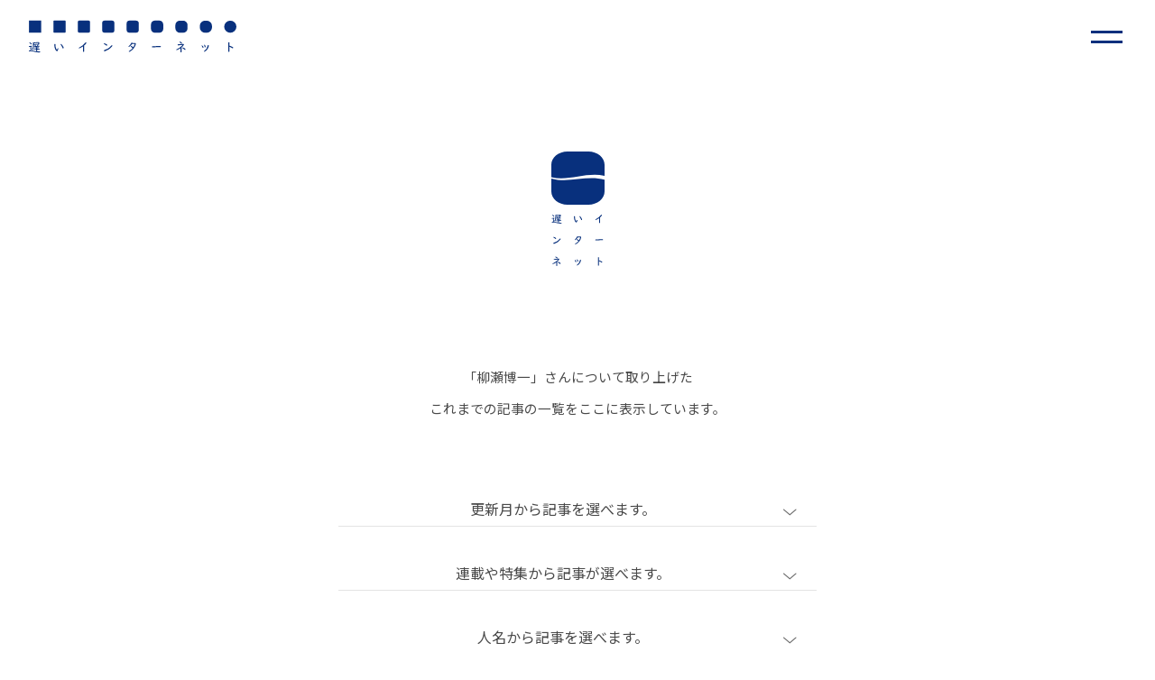

--- FILE ---
content_type: text/html; charset=UTF-8
request_url: https://slowinternet.jp/article-tag/%E6%9F%B3%E7%80%AC%E5%8D%9A%E4%B8%80/
body_size: 10668
content:
<!DOCTYPE html>
<html prefix="og:http://ogp.me/ns#" lang="ja">
<head>
<meta charset="UTF-8">
<meta http-equiv="X-UA-Compatible" content="IE=edge">
<meta name="viewport" content="width=device-width,initial-scale=1">
<title>柳瀬博一 | 遅いインターネット</title>
<meta property="og:title" content="タグ: 柳瀬博一 | 遅いインターネット">
<meta name="twitter:title" content="タグ: 柳瀬博一 | 遅いインターネット">
<meta name="robots" content="max-image-preview:large">
<meta name="Hatena::Bookmark" content="nocomment" />
<link href="https://fonts.googleapis.com/css?family=Noto+Sans+JP:400,500,700&display=swap&subset=japanese" rel="stylesheet">

<!-- All in One SEO Pack 3.3.5 によって Michael Torbert の Semper Fi Web Designob_start_detected [-1,-1] -->
<script type="application/ld+json" class="aioseop-schema">{}</script>
<link rel="canonical" href="https://slowinternet.jp/article-tag/%e6%9f%b3%e7%80%ac%e5%8d%9a%e4%b8%80/" />
			<script type="text/javascript" >
				window.ga=window.ga||function(){(ga.q=ga.q||[]).push(arguments)};ga.l=+new Date;
				ga('create', 'UA-67504084-5', 'auto');
				// Plugins
				
				ga('send', 'pageview');
			</script>
			<script async src="https://www.google-analytics.com/analytics.js"></script>
			<!-- All in One SEO Pack -->
<link rel='dns-prefetch' href='//s.w.org' />
<link rel='stylesheet' id='wp-block-library-css'  href='https://slowinternet.jp/ayztXOs5/wp-includes/css/dist/block-library/style.min.css?ver=5.5.17' type='text/css' media='all' />
<link rel='stylesheet' id='contact-form-7-css'  href='https://slowinternet.jp/ayztXOs5/planets/addons/contact-form-7/includes/css/styles.css?ver=5.1.6' type='text/css' media='all' />
<link rel='stylesheet' id='pz-linkcard-css'  href='//slowinternet.jp/ayztXOs5/planets/media/pz-linkcard/style.css?ver=5.5.17' type='text/css' media='all' />
<link rel='stylesheet' id='app_css-css'  href='https://slowinternet.jp/ayztXOs5/planets/themes/v1/assets/css/app.css?ver=1.0.2' type='text/css' media='all' />
			<meta property="fb:pages" content="166792043378416" />
			<script>
  (function(d) {
    var config = {
      kitId: 'lxk6dbt',
      scriptTimeout: 3000,
      async: true,
      active: function() {window.S.isFontLoaded = true;}
    },
    h=d.documentElement,t=setTimeout(function(){h.className=h.className.replace(/\bwf-loading\b/g,"")+" wf-inactive";},config.scriptTimeout),tk=d.createElement("script"),f=false,s=d.getElementsByTagName("script")[0],a;h.className+=" wf-loading";tk.src='https://use.typekit.net/'+config.kitId+'.js';tk.async=true;tk.onload=tk.onreadystatechange=function(){a=this.readyState;if(f||a&&a!="complete"&&a!="loaded")return;f=true;clearTimeout(t);try{Typekit.load(config)}catch(e){}};s.parentNode.insertBefore(tk,s)
  })(document);
</script>
<script>api = "https://slowinternet.jp/ayztXOs5/planets/themes/v1/"; </script>
<link rel="icon" href="https://slowinternet.jp/ayztXOs5/planets/media/2020/01/cropped-アートボード-10-8-32x32.png" sizes="32x32" />
<link rel="icon" href="https://slowinternet.jp/ayztXOs5/planets/media/2020/01/cropped-アートボード-10-8-192x192.png" sizes="192x192" />
<link rel="apple-touch-icon" href="https://slowinternet.jp/ayztXOs5/planets/media/2020/01/cropped-アートボード-10-8-180x180.png" />
<meta name="msapplication-TileImage" content="https://slowinternet.jp/ayztXOs5/planets/media/2020/01/cropped-アートボード-10-8-270x270.png" />
		<style type="text/css" id="wp-custom-css">
			figure,
[class*="wp-caption"],
img {
    width: auto !important; 
    max-width: 100% !important; 
    height: auto !important;    }

figure,
[class*="wp-caption"] {
    padding: 0 !important;       
    margin: 0 auto !important;  
    box-sizing: border-box;     
}

figure img,
[class*="wp-caption"] img {
    display: block;
}

figure,
[class*="wp-caption"] {
    width: 100% !important;     
    max-width: 100% !important; 
}


figcaption,
.wp-caption-text {
    overflow-wrap: anywhere;  
    word-wrap: break-word;    
}
		</style>
		<!-- Google Tag Manager -->
<script>(function(w,d,s,l,i){w[l]=w[l]||[];w[l].push({'gtm.start':
new Date().getTime(),event:'gtm.js'});var f=d.getElementsByTagName(s)[0],
j=d.createElement(s),dl=l!='dataLayer'?'&l='+l:'';j.async=true;j.src=
'https://www.googletagmanager.com/gtm.js?id='+i+dl;f.parentNode.insertBefore(j,f);
})(window,document,'script','dataLayer','GTM-MLPHVHJ');</script>
<!-- End Google Tag Manager -->
</head>
<body data-rsssl=1 class="archive tax-article-tag term-187">
<!-- Google Tag Manager (noscript) -->
<noscript><iframe src="https://www.googletagmanager.com/ns.html?id=GTM-MLPHVHJ"
height="0" width="0" style="display:none;visibility:hidden"></iframe></noscript>
<!-- End Google Tag Manager (noscript) -->

<div id="pagetop"></div>

<div id="global-wrapper">
	<div class="backdrop backdrop-global">
		<div class="backdrop-image">
			<div class="image medium-show" style="background-image:url(https://slowinternet.jp/ayztXOs5/planets/media/2019/12/PC用-2.jpg)"></div>
			<div class="image medium-hidden" style="background-image:url(https://slowinternet.jp/ayztXOs5/planets/media/2019/12/SP用-2.jpg)"></div>
		</div>
	</div>
	
	<header id="header">
		<div class="header-inner">
			<div class="brand-logo"><h1 class="brand-logo-body"><a href="https://slowinternet.jp/"><svg role="img"><title>遅いインターネット</title><use xlink:href="https://slowinternet.jp/ayztXOs5/planets/themes/v1/assets/images/graphics.svg#logo-text"/></svg></a></h1></div>			<nav class="header-nav">
				<h2 class="visually-hidden">メニュー</h2>
				<div class="header-nav-primary header-nav-group">
					<ul class="header-nav-item-list"><li class="header-nav-item current"><a target="_blank" href="https://slowinternet.jp/article/">これまで更新した記事はここから読めます</a></li>
<li class="header-nav-item menu-item-type-post_type menu-item-object-page"><a target="_blank" href="https://slowinternet.jp/series-feature/">連載ごとや特集ごとに<br class="medium-hidden">これまでの記事がまとまっています</a></li>
<li class="header-nav-item"><a target="_blank" href="https://line.me/R/ti/p/%40450zashx">これから更新する記事のお知らせをLINEで受け取りたい方はこちら。</a></li>
<li class="header-nav-item menu-item-type-post_type menu-item-object-page"><a target="_blank" href="https://slowinternet.jp/media-concept/">なぜ今「遅い」インターネットなのか</a></li>
<li class="header-nav-item menu-item-type-post_type menu-item-object-page"><a target="_blank" href="https://slowinternet.jp/how-to/">このサイトをもっとおもしろく読む方法</a></li>
<li class="header-nav-item menu-item-type-post_type menu-item-object-page"><a target="_blank" href="https://slowinternet.jp/planets-school/">読者コミュニティ「PLANETS SCHOOL」</a></li>
<li class="header-nav-item menu-item-type-post_type menu-item-object-page"><a target="_blank" href="https://slowinternet.jp/mononome1/">宇野常寛 責任編集『モノノメ 創刊号』</a></li>
<li class="header-nav-item menu-item-type-post_type menu-item-object-page"><a target="_blank" href="https://slowinternet.jp/mononome2/">宇野常寛 責任編集『モノノメ #2』</a></li>
<li class="header-nav-item menu-item-type-post_type menu-item-object-page"><a target="_blank" href="https://slowinternet.jp/books/">これまでに刊行した書籍</a></li>
<li class="header-nav-item"><a href="https://slowinternet.jp">ホーム</a></li>
</ul>				</div>
				<div class="header-nav-secondary header-nav-group">
					<div class="header-nav-group-label">最近読んだコンテンツ</div>
					<ul class="header-nav-item-list">
					</ul>
				</div>
				<div class="header-nav-tertiary header-nav-group">
					<ul class="header-nav-item-list"><li class="header-nav-item menu-item-type-post_type menu-item-object-page"><a href="https://slowinternet.jp/contact/">お問い合わせ</a></li>
<li class="header-nav-item menu-item-type-post_type menu-item-object-page"><a href="https://slowinternet.jp/about/">PLANETSの概要</a></li>
</ul>				</div>
				<div class="header-nav-quaternary header-nav-group">
					<ul class="header-nav-item-list"><li class="header-nav-item"><a href="https://ch.nicovideo.jp/wakusei2nd">PLANETSチャンネル</a></li>
<li class="header-nav-item"><a href="http://bit.ly/2STG57i">PLANETS SCHOOL</a></li>
<li class="header-nav-item"><a href="http://wakusei2nd.com/">公式サイト</a></li>
<li class="header-nav-item"><a href="https://note.com/wakusei2nd">公式note</a></li>
</ul>				</div>
			</nav>
			<div class="header-nav-handle"></div>
		</div>
	</header>
	<!-- /#header -->
	
	<main id="content" data-barba="wrapper">
		<div data-barba="container" data-barba-namespace="archive">
			<div class="content-body">
				<header class="page-header" data-reveal><h1 class="visually-hidden">タグ「柳瀬博一」の記事一覧</h1><div class="static-logo"><svg role="img"><title>遅いインターネット</title><use xlink:href="https://slowinternet.jp/ayztXOs5/planets/themes/v1/assets/images/graphics.svg#logo-mark"/></svg></div><div class="page-lead"><div class="page-wrapper"><p><span style="font-size: 11pt;">「柳瀬博一」さんについて取り上げた<br />
これまでの記事の一覧をここに表示しています。</span></p>
</div></div></header>				
				<div class="archive-filter" data-reveal>
					<div class="archive-filter-group"><div class="archive-filter-label">更新月から記事を選べます。</div><div class="archive-filter-body"><div class="archive-filter-items"><a href="https://slowinternet.jp/article/2020/02/" class="archive-filter-item">2020年2月</a><a href="https://slowinternet.jp/article/2020/03/" class="archive-filter-item">2020年3月</a><a href="https://slowinternet.jp/article/2020/04/" class="archive-filter-item">2020年4月</a><a href="https://slowinternet.jp/article/2020/05/" class="archive-filter-item">2020年5月</a><a href="https://slowinternet.jp/article/2020/06/" class="archive-filter-item">2020年6月</a><a href="https://slowinternet.jp/article/2020/07/" class="archive-filter-item">2020年7月</a><a href="https://slowinternet.jp/article/2020/08/" class="archive-filter-item">2020年8月</a><a href="https://slowinternet.jp/article/2020/09/" class="archive-filter-item">2020年9月</a><a href="https://slowinternet.jp/article/2020/10/" class="archive-filter-item">2020年10月</a><a href="https://slowinternet.jp/article/2020/11/" class="archive-filter-item">2020年11月</a><a href="https://slowinternet.jp/article/2020/12/" class="archive-filter-item">2020年12月</a><a href="https://slowinternet.jp/article/2021/01/" class="archive-filter-item">2021年1月</a><a href="https://slowinternet.jp/article/2021/02/" class="archive-filter-item">2021年2月</a><a href="https://slowinternet.jp/article/2021/03/" class="archive-filter-item">2021年3月</a><a href="https://slowinternet.jp/article/2021/04/" class="archive-filter-item">2021年4月</a><a href="https://slowinternet.jp/article/2021/05/" class="archive-filter-item">2021年5月</a><a href="https://slowinternet.jp/article/2021/06/" class="archive-filter-item">2021年6月</a><a href="https://slowinternet.jp/article/2021/07/" class="archive-filter-item">2021年7月</a><a href="https://slowinternet.jp/article/2021/08/" class="archive-filter-item">2021年8月</a><a href="https://slowinternet.jp/article/2021/09/" class="archive-filter-item">2021年9月</a><a href="https://slowinternet.jp/article/2021/10/" class="archive-filter-item">2021年10月</a><a href="https://slowinternet.jp/article/2021/11/" class="archive-filter-item">2021年11月</a><a href="https://slowinternet.jp/article/2021/12/" class="archive-filter-item">2021年12月</a><a href="https://slowinternet.jp/article/2022/01/" class="archive-filter-item">2022年1月</a><a href="https://slowinternet.jp/article/2022/02/" class="archive-filter-item">2022年2月</a><a href="https://slowinternet.jp/article/2022/03/" class="archive-filter-item">2022年3月</a><a href="https://slowinternet.jp/article/2022/04/" class="archive-filter-item">2022年4月</a><a href="https://slowinternet.jp/article/2022/05/" class="archive-filter-item">2022年5月</a><a href="https://slowinternet.jp/article/2022/06/" class="archive-filter-item">2022年6月</a><a href="https://slowinternet.jp/article/2022/07/" class="archive-filter-item">2022年7月</a><a href="https://slowinternet.jp/article/2022/08/" class="archive-filter-item">2022年8月</a><a href="https://slowinternet.jp/article/2022/09/" class="archive-filter-item">2022年9月</a><a href="https://slowinternet.jp/article/2022/10/" class="archive-filter-item">2022年10月</a><a href="https://slowinternet.jp/article/2022/11/" class="archive-filter-item">2022年11月</a><a href="https://slowinternet.jp/article/2022/12/" class="archive-filter-item">2022年12月</a><a href="https://slowinternet.jp/article/2023/01/" class="archive-filter-item">2023年1月</a><a href="https://slowinternet.jp/article/2023/02/" class="archive-filter-item">2023年2月</a><a href="https://slowinternet.jp/article/2023/03/" class="archive-filter-item">2023年3月</a><a href="https://slowinternet.jp/article/2023/04/" class="archive-filter-item">2023年4月</a><a href="https://slowinternet.jp/article/2023/05/" class="archive-filter-item">2023年5月</a><a href="https://slowinternet.jp/article/2023/06/" class="archive-filter-item">2023年6月</a><a href="https://slowinternet.jp/article/2023/07/" class="archive-filter-item">2023年7月</a><a href="https://slowinternet.jp/article/2023/08/" class="archive-filter-item">2023年8月</a><a href="https://slowinternet.jp/article/2023/09/" class="archive-filter-item">2023年9月</a><a href="https://slowinternet.jp/article/2023/10/" class="archive-filter-item">2023年10月</a><a href="https://slowinternet.jp/article/2023/11/" class="archive-filter-item">2023年11月</a><a href="https://slowinternet.jp/article/2023/12/" class="archive-filter-item">2023年12月</a><a href="https://slowinternet.jp/article/2024/01/" class="archive-filter-item">2024年1月</a><a href="https://slowinternet.jp/article/2024/02/" class="archive-filter-item">2024年2月</a><a href="https://slowinternet.jp/article/2024/03/" class="archive-filter-item">2024年3月</a><a href="https://slowinternet.jp/article/2024/04/" class="archive-filter-item">2024年4月</a><a href="https://slowinternet.jp/article/2024/05/" class="archive-filter-item">2024年5月</a><a href="https://slowinternet.jp/article/2024/06/" class="archive-filter-item">2024年6月</a><a href="https://slowinternet.jp/article/2024/07/" class="archive-filter-item">2024年7月</a><a href="https://slowinternet.jp/article/2024/08/" class="archive-filter-item">2024年8月</a><a href="https://slowinternet.jp/article/2024/09/" class="archive-filter-item">2024年9月</a><a href="https://slowinternet.jp/article/2024/10/" class="archive-filter-item">2024年10月</a><a href="https://slowinternet.jp/article/2024/11/" class="archive-filter-item">2024年11月</a><a href="https://slowinternet.jp/article/2024/12/" class="archive-filter-item">2024年12月</a><a href="https://slowinternet.jp/article/2025/01/" class="archive-filter-item">2025年1月</a><a href="https://slowinternet.jp/article/2025/02/" class="archive-filter-item">2025年2月</a><a href="https://slowinternet.jp/article/2025/03/" class="archive-filter-item">2025年3月</a><a href="https://slowinternet.jp/article/2025/04/" class="archive-filter-item">2025年4月</a><a href="https://slowinternet.jp/article/2025/05/" class="archive-filter-item">2025年5月</a><a href="https://slowinternet.jp/article/2025/06/" class="archive-filter-item">2025年6月</a><a href="https://slowinternet.jp/article/2025/07/" class="archive-filter-item">2025年7月</a><a href="https://slowinternet.jp/article/2025/08/" class="archive-filter-item">2025年8月</a><a href="https://slowinternet.jp/article/2025/09/" class="archive-filter-item">2025年9月</a><a href="https://slowinternet.jp/article/2025/10/" class="archive-filter-item">2025年10月</a><a href="https://slowinternet.jp/article/2025/11/" class="archive-filter-item">2025年11月</a><a href="https://slowinternet.jp/article/2025/12/" class="archive-filter-item">2025年12月</a><a href="https://slowinternet.jp/article/2026/01/" class="archive-filter-item">2026年1月</a></div></div></div>					<div class="archive-filter-group"><div class="archive-filter-label">連載や特集から記事が選べます。</div><div class="archive-filter-body"><div class="articles articles-series"><ul class="article-list article-list2x"><li class="article-item" data-reveal><article class="article"><a href="https://slowinternet.jp/article-category/otokotoasobi/" class="article-inner"><div class="article-thumbnail"><div class="image medium-hidden"><img src="https://slowinternet.jp/ayztXOs5/planets/media/2025/12/otokoto_rensai.jpg" alt=""></div><div class="image medium-show"><img src="https://slowinternet.jp/ayztXOs5/planets/media/2025/12/otokoto_rensai_1800×1012-scaled.jpg" alt=""></div><span class="more">記事を読む</span></div><h3 class="article-title"><span class="series">連載</span><span class="title">男と遊び</span></h3></a></article></li><li class="article-item" data-reveal><article class="article"><a href="https://slowinternet.jp/article-category/game-asobi/" class="article-inner"><div class="article-thumbnail"><div class="image medium-hidden"><img src="https://slowinternet.jp/ayztXOs5/planets/media/2025/01/inoue_rensai_690×690-1.jpg" alt=""></div><div class="image medium-show"><img src="https://slowinternet.jp/ayztXOs5/planets/media/2025/01/inoue_rensai_1800×1012-scaled.jpg" alt=""></div><span class="more">記事を読む</span></div><h3 class="article-title"><span class="series"></span><span class="title">中心をもたない、現象としてのゲームについて</span></h3></a></article></li><li class="article-item" data-reveal><article class="article"><a href="https://slowinternet.jp/article-category/rehabilitation/" class="article-inner"><div class="article-thumbnail"><div class="image medium-hidden"><img src="https://slowinternet.jp/ayztXOs5/planets/media/2024/12/taibei_rensai_690×690.jpg" alt=""></div><div class="image medium-show"><img src="https://slowinternet.jp/ayztXOs5/planets/media/2024/12/taibei_rensai_1800×1012-scaled.jpg" alt=""></div><span class="more">記事を読む</span></div><h3 class="article-title"><span class="series"></span><span class="title">リハビリテーション・ジャーナル</span></h3></a></article></li><li class="article-item" data-reveal><article class="article"><a href="https://slowinternet.jp/article-category/datsugakkou/" class="article-inner"><div class="article-thumbnail"><div class="image medium-hidden"><img src="https://slowinternet.jp/ayztXOs5/planets/media/2024/12/datsugakkou_banner_690x690-100-1.jpg" alt=""></div><div class="image medium-show"><img src="https://slowinternet.jp/ayztXOs5/planets/media/2024/12/datsugakkou_banner_1800x1012-100-1.jpg" alt=""></div><span class="more">記事を読む</span></div><h3 class="article-title"><span class="series"></span><span class="title">脱「学校」論</span></h3></a></article></li><li class="article-item" data-reveal><article class="article"><a href="https://slowinternet.jp/article-category/heizon/" class="article-inner"><div class="article-thumbnail"><div class="image medium-hidden"><img src="https://slowinternet.jp/ayztXOs5/planets/media/2024/05/heizon_top_690x690-100.jpg" alt=""></div><div class="image medium-show"><img src="https://slowinternet.jp/ayztXOs5/planets/media/2024/05/heizon_top_1800x1012-100.jpg" alt=""></div><span class="more">記事を読む</span></div><h3 class="article-title"><span class="series"></span><span class="title">並存の時代</span></h3></a></article></li><li class="article-item" data-reveal><article class="article"><a href="https://slowinternet.jp/article-category/niwaproject/" class="article-inner"><div class="article-thumbnail"><div class="image medium-hidden"><img src="https://slowinternet.jp/ayztXOs5/planets/media/2023/06/niwaproject_banner_all_ver2_690x690-100.jpg" alt=""></div><div class="image medium-show"><img src="https://slowinternet.jp/ayztXOs5/planets/media/2023/06/niwaproject_banner_all_ver2_1800x1012_H-100.jpg" alt=""></div><span class="more">記事を読む</span></div><h3 class="article-title"><span class="series">連載</span><span class="title">庭プロジェクト</span></h3></a></article></li><li class="article-item" data-reveal><article class="article"><a href="https://slowinternet.jp/article-category/motherdaughter/" class="article-inner"><div class="article-thumbnail"><div class="image medium-hidden"><img src="https://slowinternet.jp/ayztXOs5/planets/media/2023/05/miyake_rensai_690×690.jpg" alt=""></div><div class="image medium-show"><img src="https://slowinternet.jp/ayztXOs5/planets/media/2023/05/miyake_rensai_1800×1012-scaled.jpg" alt=""></div><span class="more">記事を読む</span></div><h3 class="article-title"><span class="series"></span><span class="title">母と娘の物語</span></h3></a></article></li><li class="article-item" data-reveal><article class="article"><a href="https://slowinternet.jp/article-category/computation/" class="article-inner"><div class="article-thumbnail"><div class="image medium-hidden"><img src="https://slowinternet.jp/ayztXOs5/planets/media/2020/11/slowinterner_computerhistory_B_690x690-1.jpg" alt=""></div><div class="image medium-show"><img src="https://slowinternet.jp/ayztXOs5/planets/media/2020/11/slowinterner_computerhistory_B_1800x1012-1.jpg" alt=""></div><span class="more">記事を読む</span></div><h3 class="article-title"><span class="series">連載</span><span class="title">知られざるコンピューターの思想史──アメリカン・アイデアリズムから分析哲学へ</span></h3></a></article></li><li class="article-item" data-reveal><article class="article"><a href="https://slowinternet.jp/article-category/borderless_timeless/" class="article-inner"><div class="article-thumbnail"><div class="image medium-hidden"><img src="https://slowinternet.jp/ayztXOs5/planets/media/2021/01/borderlessaandtimeless_690x690_ver2-scaled.jpg" alt=""></div><div class="image medium-show"><img src="https://slowinternet.jp/ayztXOs5/planets/media/2021/01/プレゼンテーション1.jpg" alt=""></div><span class="more">記事を読む</span></div><h3 class="article-title"><span class="series">連載</span><span class="title">ボーダレス＆タイムレス──日本的なものたちの手触りについて</span></h3></a></article></li><li class="article-item" data-reveal><article class="article"><a href="https://slowinternet.jp/article-category/sekaibungaku/" class="article-inner"><div class="article-thumbnail"><div class="image medium-hidden"><img src="https://slowinternet.jp/ayztXOs5/planets/media/2023/04/750420.jpg" alt=""></div><div class="image medium-show"><img src="https://slowinternet.jp/ayztXOs5/planets/media/2023/04/900500.jpg" alt=""></div><span class="more">記事を読む</span></div><h3 class="article-title"><span class="series">連載</span><span class="title">世界文学のアーキテクチャ</span></h3></a></article></li><li class="article-item" data-reveal><article class="article"><a href="https://slowinternet.jp/article-category/thinkaboutrest/" class="article-inner"><div class="article-thumbnail"><div class="image medium-hidden"><img src="https://slowinternet.jp/ayztXOs5/planets/media/2022/08/chill_rensai_690×690.jpg" alt=""></div><div class="image medium-show"><img src="https://slowinternet.jp/ayztXOs5/planets/media/2022/08/chill_rensai_1800×1012-scaled.jpg" alt=""></div><span class="more">記事を読む</span></div><h3 class="article-title"><span class="series">連載</span><span class="title">「休む」ことについて、ゆるゆると（でも深く）考えていくダイアローグ</span></h3></a></article></li><li class="article-item" data-reveal><article class="article"><a href="https://slowinternet.jp/article-category/borderless/" class="article-inner"><div class="article-thumbnail"><div class="image medium-hidden"><img src="https://slowinternet.jp/ayztXOs5/planets/media/2020/06/01SP-690×690.jpg" alt=""></div><div class="image medium-show"><img src="https://slowinternet.jp/ayztXOs5/planets/media/2020/06/01PC-1800×1012.jpg" alt=""></div><span class="more">記事を読む</span></div><h3 class="article-title"><span class="series">連載</span><span class="title">連続するものすべては美しい</span></h3></a></article></li><li class="article-item" data-reveal><article class="article"><a href="https://slowinternet.jp/article-category/informal_market/" class="article-inner"><div class="article-thumbnail"><div class="image medium-hidden"><img src="https://slowinternet.jp/ayztXOs5/planets/media/2021/05/informal_zentai_690×690_-min.jpg" alt=""></div><div class="image medium-show"><img src="https://slowinternet.jp/ayztXOs5/planets/media/2021/05/informal_zentai_1800×1012-min-scaled.jpg" alt=""></div><span class="more">記事を読む</span></div><h3 class="article-title"><span class="series">連載</span><span class="title">インフォーマルマーケットから見る世界</span></h3></a></article></li><li class="article-item" data-reveal><article class="article"><a href="https://slowinternet.jp/article-category/crossectors/" class="article-inner"><div class="article-thumbnail"><div class="image medium-hidden"><img src="https://slowinternet.jp/ayztXOs5/planets/media/2021/04/crossectors_ver4_690x690-1-scaled.jpg" alt=""></div><div class="image medium-show"><img src="https://slowinternet.jp/ayztXOs5/planets/media/2021/04/crossectors_ver4_1800x1012-1-scaled.jpg" alt=""></div><span class="more">記事を読む</span></div><h3 class="article-title"><span class="series">連載</span><span class="title">横断者たち</span></h3></a></article></li><li class="article-item" data-reveal><article class="article"><a href="https://slowinternet.jp/article-category/tokyowalk/" class="article-inner"><div class="article-thumbnail"><div class="image medium-hidden"><img src="https://slowinternet.jp/ayztXOs5/planets/media/2021/04/sozoroaruki_690x690_ver6-scaled.jpg" alt=""></div><div class="image medium-show"><img src="https://slowinternet.jp/ayztXOs5/planets/media/2021/04/sozoroaruki_1800x1012_ver6-min-scaled.jpg" alt=""></div><span class="more">記事を読む</span></div><h3 class="article-title"><span class="series">連載</span><span class="title">東京そぞろ歩き</span></h3></a></article></li></ul><div class="articles-more" data-reveal-container><p><a href="https://slowinternet.jp/series-feature/"></a></p></div></div></div></div>					<div class="archive-filter-group"><div class="archive-filter-label">人名から記事を選べます。</div><div class="archive-filter-body"><div class="archive-filter-items"><a href="https://slowinternet.jp/article-tag/%e4%b8%ad%e5%b3%b6%e7%9b%b4%e4%ba%ba/" class="archive-filter-item">中島直人</a><a href="https://slowinternet.jp/article-tag/%e7%9f%b3%e5%b7%9d%e5%88%9d/" class="archive-filter-item">石川初</a><a href="https://slowinternet.jp/article-tag/%e5%8f%a4%e7%94%b0%e7%a7%98%e9%a6%ac/" class="archive-filter-item">古田秘馬</a><a href="https://slowinternet.jp/article-tag/%e6%b3%89%e5%b1%b1%e5%a1%81%e5%a8%81/" class="archive-filter-item">泉山塁威</a><a href="https://slowinternet.jp/article-tag/%e5%8d%97%e5%be%8c%e7%94%b1%e5%92%8c/" class="archive-filter-item">南後由和</a><a href="https://slowinternet.jp/article-tag/%e5%8a%a0%e6%b2%bb%e6%85%b6%e5%85%89/" class="archive-filter-item">加治慶光</a><a href="https://slowinternet.jp/article-tag/%e5%8b%9d%e5%8b%87%e6%a8%b9/" class="archive-filter-item">勝勇樹</a><a href="https://slowinternet.jp/article-tag/%e6%9f%b3%e7%80%ac%e5%8d%9a%e4%b8%80/" class="archive-filter-item">柳瀬博一</a><a href="https://slowinternet.jp/article-tag/%e7%9f%b3%e5%b7%9d%e7%94%b1%e4%bd%b3%e5%ad%90/" class="archive-filter-item">石川由佳子</a><a href="https://slowinternet.jp/article-tag/%e4%ba%95%e4%b8%8a%e6%88%90/" class="archive-filter-item">井上成</a><a href="https://slowinternet.jp/article-tag/%e8%97%a4%e6%9d%91%e9%be%8d%e8%87%b3/" class="archive-filter-item">藤村龍至</a><a href="https://slowinternet.jp/article-tag/%e9%9e%8d%e7%94%b0%e6%84%9b%e5%b8%8c%e5%ad%90/" class="archive-filter-item">鞍田愛希子</a><a href="https://slowinternet.jp/article-tag/%e5%b0%8f%e5%b7%9d%e3%81%95%e3%82%84%e3%81%8b/" class="archive-filter-item">小川さやか</a><a href="https://slowinternet.jp/article-tag/%e8%8d%89%e9%87%8e%e7%b5%b5%e7%be%8e/" class="archive-filter-item">草野絵美</a><a href="https://slowinternet.jp/article-tag/%e5%a2%97%e7%94%b0%e3%82%bb%e3%83%90%e3%82%b9%e3%83%81%e3%83%a3%e3%83%b3/" class="archive-filter-item">増田セバスチャン</a><a href="https://slowinternet.jp/article-tag/%e5%90%89%e7%94%b0%e5%b0%9a%e8%a8%98/" class="archive-filter-item">吉田尚記</a><a href="https://slowinternet.jp/article-tag/%e4%b8%89%e5%ae%85%e9%a6%99%e5%b8%86/" class="archive-filter-item">三宅香帆</a><a href="https://slowinternet.jp/article-tag/%e8%97%a4%e7%94%b0%e5%91%a8/" class="archive-filter-item">藤田周</a><a href="https://slowinternet.jp/article-tag/%e8%97%a4%e4%ba%95%e4%bf%ae%e5%b9%b3/" class="archive-filter-item">藤井修平</a><a href="https://slowinternet.jp/article-tag/%e6%a9%8b%e6%9c%ac%e3%82%86%e3%81%8d/" class="archive-filter-item">橋本ゆき</a><a href="https://slowinternet.jp/article-tag/%e6%b2%96%e6%9c%ac%e3%82%86%e3%81%8b/" class="archive-filter-item">沖本ゆか</a><a href="https://slowinternet.jp/article-tag/%e9%96%a2%e5%b1%8b%e8%a3%95%e5%b8%8c/" class="archive-filter-item">関屋裕希</a><a href="https://slowinternet.jp/article-tag/%e4%ba%95%e5%ba%ad%e5%b4%87/" class="archive-filter-item">井庭崇</a><a href="https://slowinternet.jp/article-tag/%e6%9d%b1%e5%8d%83%e8%8c%85/" class="archive-filter-item">東千茅</a><a href="https://slowinternet.jp/article-tag/%e5%b7%9d%e5%b3%b6%e5%a3%ae%e5%8f%b2/" class="archive-filter-item">川島壮史</a><a href="https://slowinternet.jp/article-tag/%e6%b8%a1%e9%b3%a5%e3%82%b8%e3%83%a7%e3%83%8b%e3%83%bc/" class="archive-filter-item">渡鳥ジョニー</a><a href="https://slowinternet.jp/article-tag/%e7%ab%b9%e5%86%85%e7%b4%94%e5%ad%90/" class="archive-filter-item">竹内純子</a><a href="https://slowinternet.jp/article-tag/%e9%85%92%e4%ba%95%e5%ba%b7%e5%8f%b2/" class="archive-filter-item">酒井康史</a><a href="https://slowinternet.jp/article-tag/%e7%94%b0%e4%b8%ad%e6%b5%a9%e4%b9%9f/" class="archive-filter-item">田中浩也</a><a href="https://slowinternet.jp/article-tag/%e5%b1%b1%e7%94%b0%e6%82%a0%e4%bb%8b/" class="archive-filter-item">山田悠介</a><a href="https://slowinternet.jp/article-tag/%e5%a4%a7%e5%b7%9d%e5%86%85%e7%9b%b4%e5%ad%90/" class="archive-filter-item">大川内直子</a><a href="https://slowinternet.jp/article-tag/%e9%96%a2%e9%87%8e%e3%82%89%e3%82%93/" class="archive-filter-item">関野らん</a><a href="https://slowinternet.jp/article-tag/%e4%bc%8a%e5%8b%a2%e5%b4%8e%e8%b3%a2%e6%b2%bb/" class="archive-filter-item">伊勢崎賢治</a><a href="https://slowinternet.jp/article-tag/%e4%b8%8b%e8%a5%bf%e9%a2%a8%e6%be%84/" class="archive-filter-item">下西風澄</a><a href="https://slowinternet.jp/article-tag/%e6%b8%85%e6%b0%b4%e6%b7%b3%e5%ad%90/" class="archive-filter-item">清水淳子</a><a href="https://slowinternet.jp/article-tag/%e7%94%b0%e4%b8%ad%e9%81%94%e4%b9%9f/" class="archive-filter-item">田中達也</a><a href="https://slowinternet.jp/article-tag/%e4%b8%89%e4%ba%95%e6%b7%b3%e5%b9%b3/" class="archive-filter-item">三井淳平</a><a href="https://slowinternet.jp/article-tag/%e9%8e%8c%e7%94%b0%e7%be%8e%e5%b8%8c%e5%ad%90/" class="archive-filter-item">鎌田美希子</a><a href="https://slowinternet.jp/article-tag/%e5%9d%82%e6%9c%ac%e5%b4%87%e5%8d%9a/" class="archive-filter-item">坂本崇博</a><a href="https://slowinternet.jp/article-tag/%e4%bb%8a%e5%92%8c%e6%b3%89%e9%9a%86%e8%a1%8c/" class="archive-filter-item">今和泉隆行</a><a href="https://slowinternet.jp/article-tag/%e6%bf%b1%e6%9c%ac%e8%87%b3/" class="archive-filter-item">濱本至</a><a href="https://slowinternet.jp/article-tag/%e6%9d%89%e5%b1%b1%e6%98%82%e5%b9%b3/" class="archive-filter-item">杉山昂平</a><a href="https://slowinternet.jp/article-tag/%e5%b0%8f%e9%87%8e%e5%af%ba%e9%9d%96%e5%bf%a0/" class="archive-filter-item">小野寺靖忠</a><a href="https://slowinternet.jp/article-tag/%e4%bc%8a%e8%97%a4%e5%85%89%e5%b9%b3/" class="archive-filter-item">伊藤光平</a><a href="https://slowinternet.jp/article-tag/%e5%af%8c%e6%b0%b8%e4%ba%ac%e5%ad%90/" class="archive-filter-item">富永京子</a><a href="https://slowinternet.jp/article-tag/%e6%b8%85%e6%b0%b4%e7%9f%a5%e5%ad%90/" class="archive-filter-item">清水知子</a><a href="https://slowinternet.jp/article-tag/%e8%97%a4%e5%b6%8b%e9%99%bd%e5%ad%90/" class="archive-filter-item">藤嶋陽子</a><a href="https://slowinternet.jp/article-tag/%e5%ae%89%e6%96%8e%e5%8b%87%e6%a8%b9/" class="archive-filter-item">安斎勇樹</a><a href="https://slowinternet.jp/article-tag/%e9%96%8b%e6%b2%bc%e5%8d%9a/" class="archive-filter-item">開沼博</a><a href="https://slowinternet.jp/article-tag/%e5%bb%a3%e7%94%b0%e9%81%94%e5%ae%a3/" class="archive-filter-item">廣田達宣</a><a href="https://slowinternet.jp/article-tag/%e6%bf%b1%e5%b4%8e%e9%9b%85%e5%bc%98/" class="archive-filter-item">濱崎雅弘</a><a href="https://slowinternet.jp/article-tag/%e7%b0%97%e7%80%ac%e6%b4%8b%e5%b9%b3/" class="archive-filter-item">簗瀬洋平</a><a href="https://slowinternet.jp/article-tag/%e8%a5%bf%e7%94%b0%e5%81%a5%e5%bf%97/" class="archive-filter-item">西田健志</a><a href="https://slowinternet.jp/article-tag/%f0%a5%b1%8b%e7%80%a8%e6%b4%8b%e5%b9%b3/" class="archive-filter-item">𥱋瀨洋平</a><a href="https://slowinternet.jp/article-tag/%e6%a0%97%e5%8e%9f%e4%b8%80%e8%b2%b4/" class="archive-filter-item">栗原一貴</a><a href="https://slowinternet.jp/article-tag/%e5%90%89%e8%97%a4%e3%82%aa%e3%83%aa%e3%82%a3/" class="archive-filter-item">吉藤オリィ</a><a href="https://slowinternet.jp/article-tag/%e4%b8%8a%e7%94%b0%e5%94%af%e4%ba%ba/" class="archive-filter-item">上田唯人</a><a href="https://slowinternet.jp/article-tag/%e4%bd%90%e8%97%a4%e7%bf%94/" class="archive-filter-item">佐藤翔</a><a href="https://slowinternet.jp/article-tag/%e5%b0%8f%e9%87%8e%e3%81%aa%e3%81%8e%e3%81%95/" class="archive-filter-item">小野なぎさ</a><a href="https://slowinternet.jp/article-tag/%e5%b0%8f%e6%b1%a0%e7%9c%9f%e5%b9%b8/" class="archive-filter-item">小池真幸</a><a href="https://slowinternet.jp/article-tag/%e7%9f%b3%e7%94%b0%e5%81%a5/" class="archive-filter-item">石田健</a><a href="https://slowinternet.jp/article-tag/%e7%99%bd%e5%9c%9f%e6%99%b4%e4%b8%80/" class="archive-filter-item">白土晴一</a><a href="https://slowinternet.jp/article-tag/%e6%88%90%e9%a6%ac%e9%9b%b6%e4%b8%80/" class="archive-filter-item">成馬零一</a><a href="https://slowinternet.jp/article-tag/%e6%b7%b1%e7%94%b0%e6%98%8c%e5%89%87/" class="archive-filter-item">深田昌則</a><a href="https://slowinternet.jp/article-tag/%e8%b3%80%e9%9b%86%e5%88%a9%e6%a8%b9/" class="archive-filter-item">賀集利樹</a><a href="https://slowinternet.jp/article-tag/%e6%b8%a1%e9%82%8a%e6%81%b5%e5%a4%aa/" class="archive-filter-item">渡邊恵太</a><a href="https://slowinternet.jp/article-tag/%e6%88%90%e7%94%b0%e6%82%a0%e8%bc%94/" class="archive-filter-item">成田悠輔</a><a href="https://slowinternet.jp/article-tag/%e5%b0%8f%e6%9e%97%e5%8d%9a%e4%ba%ba/" class="archive-filter-item">小林博人</a><a href="https://slowinternet.jp/article-tag/%e5%b1%b1%e5%9f%8e%e7%a5%a5%e4%ba%8c/" class="archive-filter-item">山城祥二</a><a href="https://slowinternet.jp/article-tag/%e6%8c%87%e5%87%ba%e4%b8%80%e6%ad%a3/" class="archive-filter-item">指出一正</a><a href="https://slowinternet.jp/article-tag/%e5%85%88%e5%b4%8e%e5%bd%b0%e5%ae%b9/" class="archive-filter-item">先崎彰容</a><a href="https://slowinternet.jp/article-tag/%e5%b0%8f%e5%b1%b1%e8%99%8e/" class="archive-filter-item">小山虎</a><a href="https://slowinternet.jp/article-tag/%e7%af%a0%e7%94%b0%e7%9c%9f%e8%b2%b4%e5%ad%90/" class="archive-filter-item">篠田真貴子</a><a href="https://slowinternet.jp/article-tag/%e9%9e%8d%e7%94%b0%e5%b4%87/" class="archive-filter-item">鞍田崇</a><a href="https://slowinternet.jp/article-tag/%e9%b7%b9%e9%b3%a5%e5%b1%8b%e6%98%8e/" class="archive-filter-item">鷹鳥屋明</a><a href="https://slowinternet.jp/article-tag/%e7%99%bd%e4%ba%95%e6%99%ba%e5%ad%90/" class="archive-filter-item">白井智子</a><a href="https://slowinternet.jp/article-tag/%e6%a0%b9%e6%b4%a5%e5%ad%9d%e5%a4%aa/" class="archive-filter-item">根津孝太</a><a href="https://slowinternet.jp/article-tag/%e8%bf%91%e8%97%a4%e9%82%a3%e5%a4%ae/" class="archive-filter-item">近藤那央</a><a href="https://slowinternet.jp/article-tag/%e5%ba%83%e5%b1%8b%e4%bd%91%e8%a6%8f/" class="archive-filter-item">広屋佑規</a><a href="https://slowinternet.jp/article-tag/%e3%81%8d%e3%81%a0%e3%81%95%e3%81%8a%e3%82%8a/" class="archive-filter-item">きださおり</a><a href="https://slowinternet.jp/article-tag/%e5%b7%9d%e7%94%b0%e5%8d%81%e5%a4%a2/" class="archive-filter-item">川田十夢</a><a href="https://slowinternet.jp/article-tag/%e4%b8%ad%e5%b7%9d%e5%a4%a7%e5%9c%b0/" class="archive-filter-item">中川大地</a><a href="https://slowinternet.jp/article-tag/%e5%85%90%e7%8e%89%e5%81%a5/" class="archive-filter-item">児玉健</a><a href="https://slowinternet.jp/article-tag/%e5%b2%a9%e4%bd%90%e6%96%87%e5%a4%ab/" class="archive-filter-item">岩佐文夫</a><a href="https://slowinternet.jp/article-tag/%e6%9d%be%e7%94%b0%e6%b3%95%e5%ad%90/" class="archive-filter-item">松田法子</a><a href="https://slowinternet.jp/article-tag/%e7%86%8a%e8%b0%b7%e7%8e%84/" class="archive-filter-item">熊谷玄</a><a href="https://slowinternet.jp/article-tag/%e5%a4%aa%e7%94%b0%e7%9b%b4%e6%a8%b9/" class="archive-filter-item">太田直樹</a><a href="https://slowinternet.jp/article-tag/%e7%b0%97%e7%80%a8%e6%b4%8b%e5%b9%b3/" class="archive-filter-item">簗瀨洋平</a><a href="https://slowinternet.jp/article-tag/%e5%ae%ae%e7%94%b0%e8%a3%95%e7%ab%a0/" class="archive-filter-item">宮田裕章</a><a href="https://slowinternet.jp/article-tag/%e7%99%bd%e4%ba%95%e5%ae%8f%e6%98%8c/" class="archive-filter-item">白井宏昌</a><a href="https://slowinternet.jp/article-tag/%e7%8a%ac%e9%a3%bc%e5%8d%9a%e5%a3%ab/" class="archive-filter-item">犬飼博士</a><a href="https://slowinternet.jp/article-tag/%e4%b8%ad%e6%9d%91%e9%9a%86%e4%b9%8b/" class="archive-filter-item">中村隆之</a><a href="https://slowinternet.jp/article-tag/%e7%a8%b2%e8%a6%8b%e6%98%8c%e5%bd%a6/" class="archive-filter-item">稲見昌彦</a><a href="https://slowinternet.jp/article-tag/%e5%b1%b1%e4%b8%ad%e4%bf%8a%e6%b2%bb/" class="archive-filter-item">山中俊治</a><a href="https://slowinternet.jp/article-tag/%e8%8f%8a%e6%b1%a0%e6%98%8c%e6%9e%9d/" class="archive-filter-item">菊池昌枝</a><a href="https://slowinternet.jp/article-tag/%e6%9f%b4%e6%b2%bc%e4%bf%8a%e4%b8%80/" class="archive-filter-item">柴沼俊一</a><a href="https://slowinternet.jp/article-tag/%e5%b9%b3%e6%9d%be%e4%bd%91%e4%bb%8b/" class="archive-filter-item">平松佑介</a><a href="https://slowinternet.jp/article-tag/%e5%8a%a0%e8%97%a4%e5%84%aa%e4%b8%80/" class="archive-filter-item">加藤優一</a><a href="https://slowinternet.jp/article-tag/%e7%a8%b2%e7%94%b0%e4%bf%8a%e8%bc%94/" class="archive-filter-item">稲田俊輔</a><a href="https://slowinternet.jp/article-tag/%e7%b2%9f%e9%a3%af%e5%8e%9f%e7%90%86%e5%92%b2/" class="archive-filter-item">粟飯原理咲</a><a href="https://slowinternet.jp/article-tag/%e6%b1%a0%e7%94%b0%e6%98%8e%e5%ad%a3%e5%93%89/" class="archive-filter-item">池田明季哉</a><a href="https://slowinternet.jp/article-tag/%e6%a9%98%e5%ae%8f%e6%a8%b9/" class="archive-filter-item">橘宏樹</a><a href="https://slowinternet.jp/article-tag/%e7%a6%8f%e5%b6%8b%e4%ba%ae%e5%a4%a7/" class="archive-filter-item">福嶋亮大</a><a href="https://slowinternet.jp/article-tag/%e5%b7%9d%e4%b8%8a%e5%bc%98%e7%be%8e/" class="archive-filter-item">川上弘美</a><a href="https://slowinternet.jp/article-tag/%e4%b8%8a%e5%a6%bb%e4%b8%96%e6%b5%b7/" class="archive-filter-item">上妻世海</a><a href="https://slowinternet.jp/article-tag/%e4%b8%89%e5%ae%85%e9%99%bd%e4%b8%80%e9%83%8e/" class="archive-filter-item">三宅陽一郎</a><a href="https://slowinternet.jp/article-tag/%e6%a8%8b%e5%8f%a3%e5%b0%9a%e6%96%87/" class="archive-filter-item">樋口尚文</a><a href="https://slowinternet.jp/article-tag/%e8%8c%82%e6%9c%a8%e5%81%a5%e4%b8%80%e9%83%8e/" class="archive-filter-item">茂木健一郎</a><a href="https://slowinternet.jp/article-tag/%e9%96%80%e8%84%87%e8%80%95%e4%b8%89/" class="archive-filter-item">門脇耕三</a><a href="https://slowinternet.jp/article-tag/%e9%bd%8b%e8%97%a4%e7%b2%be%e4%b8%80/" class="archive-filter-item">齋藤精一</a><a href="https://slowinternet.jp/article-tag/%e4%b8%b8%e8%8b%a5%e8%a3%95%e4%bf%8a/" class="archive-filter-item">丸若裕俊</a><a href="https://slowinternet.jp/article-tag/%e7%9f%b3%e5%b7%9d%e5%96%84%e6%a8%b9/" class="archive-filter-item">石川善樹</a><a href="https://slowinternet.jp/article-tag/kakkoii%e3%81%ae%e8%aa%95%e7%94%9f/" class="archive-filter-item">"kakkoii"の誕生</a><a href="https://slowinternet.jp/article-tag/%e7%8c%aa%e5%ad%90%e5%af%bf%e4%b9%8b/" class="archive-filter-item">猪子寿之</a><a href="https://slowinternet.jp/article-tag/planets9/" class="archive-filter-item">PLANETS9</a><a href="https://slowinternet.jp/article-tag/%e4%ba%95%e4%b8%8a%e6%95%8f%e6%a8%b9/" class="archive-filter-item">井上敏樹</a><a href="https://slowinternet.jp/article-tag/%e4%ba%95%e4%b8%8a%e6%98%8e%e4%ba%ba/" class="archive-filter-item">井上明人</a><a href="https://slowinternet.jp/article-tag/%e4%ba%95%e6%9c%ac%e5%85%89%e4%bf%8a/" class="archive-filter-item">井本光俊</a><a href="https://slowinternet.jp/article-tag/%e5%ae%87%e9%87%8e%e5%b8%b8%e5%af%9b/" class="archive-filter-item">宇野常寛</a><a href="https://slowinternet.jp/article-tag/%e5%ae%89%e5%ae%85%e5%92%8c%e4%ba%ba/" class="archive-filter-item">安宅和人</a><a href="https://slowinternet.jp/article-tag/%e5%ae%b6%e5%85%a5%e4%b8%80%e7%9c%9f/" class="archive-filter-item">家入一真</a><a href="https://slowinternet.jp/article-tag/%e6%b5%85%e7%94%9f%e9%b4%a8/" class="archive-filter-item">浅生鴨</a><a href="https://slowinternet.jp/article-tag/%e6%b6%88%e6%a5%b5%e6%80%a7%e7%a0%94%e7%a9%b6%e4%bc%9a/" class="archive-filter-item">消極性研究会</a><a href="https://slowinternet.jp/article-tag/%e6%bf%b1%e9%87%8e%e6%99%ba%e5%8f%b2/" class="archive-filter-item">濱野智史</a><a href="https://slowinternet.jp/article-tag/%e7%9f%b3%e5%b2%a1%e8%89%af%e6%b2%bb/" class="archive-filter-item">石岡良治</a><a href="https://slowinternet.jp/article-tag/%e8%a5%bf%e9%87%8e%e4%ba%ae%e5%bb%a3/" class="archive-filter-item">西野亮廣</a><a href="https://slowinternet.jp/article-tag/%e9%81%85%e3%81%84%e3%82%a4%e3%83%b3%e3%82%bf%e3%83%bc%e3%83%8d%e3%83%83%e3%83%88/" class="archive-filter-item">遅いインターネット</a><a href="https://slowinternet.jp/article-tag/%e9%a2%a8%e3%81%ae%e8%b0%b7%e3%82%92%e5%89%b5%e3%82%8b/" class="archive-filter-item">風の谷を創る</a></div></div></div>				</div>
				
				<div class="page-body" data-reveal>
					<div class="articles">
						<ul class="article-list">
									<li class="article-item" data-reveal><article class="article"><a href="https://slowinternet.jp/article/niwapro16/" class="article-inner"><h3 class="article-title visually-hidden">“ファスト風土化”した郊外の「文化的生成力」を高める方法｜柳瀬博一</h3><div class="article-desc"><p>「庭プロジェクト」とは、これからのまちづくりについて、建築から人類学までさまざまな分野のプロフェッショナルが、官民産学を問わず集まって知恵を出し合う研究会です。</p>
<p><span style="font-weight: 400;">第10回の研究会では、</span><span style="text-decoration: underline; color: #275081;"><span style="font-weight: 400;">「国道16号線」や「東京のカワセミ」を起点にユニークな都市論を展開する、東京工業大学リベラルアーツ研究教育院教授（メディア論）の柳瀬博一さんによるプレゼンテーション、そしてそれを踏まえた参加メンバーの議論が行われました</span></span><span style="font-weight: 400;">。編集部メンバーの視点からそこでの議論をレポートする記事の後編では、研究会の前半に行われた柳瀬さんのプレゼンテーションの内容をお届けした前編に引き続き、参加メンバーでのディスカッションの内容をダイジェストします。</span></p>
</div><div class="article-thumbnail"><img src="https://slowinternet.jp/ayztXOs5/planets/media/2024/05/niwaproject16_1800x460-scaled.jpg" alt="" class="medium-show"><img src="https://slowinternet.jp/ayztXOs5/planets/media/2024/05/niwaproject16_690x260.jpg" alt="" class="medium-hidden"><span class="more">記事を読む</span></div></a></article></li>									<li class="article-item" data-reveal><article class="article"><a href="https://slowinternet.jp/article/niwapro15/" class="article-inner"><h3 class="article-title visually-hidden">「国道16号線」と「カワセミ」から考える、これからの都市のかたち｜柳瀬博一</h3><div class="article-desc"><p>「庭プロジェクト」とは、これからのまちづくりについて、建築から人類学までさまざまな分野のプロフェッショナルが、官民産学を問わず集まって知恵を出し合う研究会です。</p>
<p>第10回の研究会では、<span style="text-decoration: underline; color: #275081;">「国道16号線」や「東京のカワセミ」を起点にユニークな都市論を展開する、東京工業大学リベラルアーツ研究教育院教授（メディア論）の柳瀬博一さんによるプレゼンテーション、そしてそれを踏まえた参加メンバーの議論が行われました</span>。編集部メンバーの視点からそこでの議論をレポートする記事の前編では、研究会の前半に行われた柳瀬さんのプレゼンテーションの内容をお届けします。</p>
</div><div class="article-thumbnail"><img src="https://slowinternet.jp/ayztXOs5/planets/media/2024/04/niwaproject15_1800x460-scaled.jpg" alt="" class="medium-show"><img src="https://slowinternet.jp/ayztXOs5/planets/media/2024/04/niwaproject15_690x260.jpg" alt="" class="medium-hidden"><span class="more">記事を読む</span></div></a></article></li>								</ul>
					</div>
				</div>
				
				<div class="page-footer" data-reveal>
					<div class="paging"><span class="paging-item paging-current">1</span></div>				</div>
			</div>
			<!-- /.content-body -->
			
			<div class="content-footer">
				<div class="content-footer-info"></div>			</div>
			<!-- /.content-footer -->

			<!-- Google Tag Manager (noscript) -->
<noscript><iframe src="https://www.googletagmanager.com/ns.html?id=GTM-MLPHVHJ"
height="0" width="0" style="display:none;visibility:hidden"></iframe></noscript>
<!-- End Google Tag Manager (noscript) -->
			
		</div>
	</main>
	<!-- /#main -->
	
	<footer id="footer">
		<div class="footer-pagetop">
			<a href="#pagetop">
				<div class="icon">
					<svg role="img">
						<title>ページトップへ戻る</title>
						<use xlink:href="https://slowinternet.jp/ayztXOs5/planets/themes/v1/assets/images/graphics.svg#pagetop"/>
					</svg>
				</div>
			</a>
		</div>
		
		<div class="footer-nav">
			<nav class="footer-nav-primary">
				<h2 class="visually-hidden" aria-hidden="true">サイトメニュー</h2>
				<ul class="footer-nav-item-list"><li class="footer-nav-item menu-item-type-post_type menu-item-object-page"><a href="https://slowinternet.jp/media-concept/">遅いインターネット宣言</a></li>
<li class="footer-nav-item menu-item-type-post_type menu-item-object-page"><a href="https://slowinternet.jp/how-to/">遅いインターネットの読み方</a></li>
<li class="footer-nav-item current"><a href="https://slowinternet.jp/article/">記事一覧</a></li>
<li class="footer-nav-item menu-item-type-post_type menu-item-object-page"><a href="https://slowinternet.jp/about/">運営者について</a></li>
<li class="footer-nav-item menu-item-type-post_type menu-item-object-page"><a href="https://slowinternet.jp/contact/">お問合せ</a></li>
</ul>			</nav>
			<nav class="footer-nav-secondary">
				<h2 class="visually-hidden" aria-hidden="true">関連サイト</h2>
				<ul class="footer-nav-item-list"><li class="footer-nav-item"><a href="https://ch.nicovideo.jp/wakusei2nd">PLANETSチャンネル</a></li>
<li class="footer-nav-item menu-item-type-post_type menu-item-object-page"><a href="https://slowinternet.jp/planets-school/">PLANETS SCHOOL</a></li>
<li class="footer-nav-item"><a href="http://wakusei2nd.com/">公式サイト</a></li>
<li class="footer-nav-item"><a href="https://wakusei2nd.thebase.in/">公式オンラインストア</a></li>
</ul>			</nav>
		</div>
		
		<div class="footer-bottom">
			<div class="brand-logo">
				<a href="https://slowinternet.jp">
					<svg role="img">
						<title>遅いインターネット BY PLANETS</title>
						<use xlink:href="https://slowinternet.jp/ayztXOs5/planets/themes/v1/assets/images/graphics.svg#logo-mark-white"/>
					</svg>
				</a>
			</div>
			<ul class="footer-socials">
				<li class="footer-socials-item twitter">
					<a href="https://twitter.com/PLANETS_10" target="blank">
						<svg role="img">
							<title>TWITTER</title>
							<use xlink:href="https://slowinternet.jp/ayztXOs5/planets/themes/v1/assets/images/graphics.svg#twitter"/>
						</svg>
					</a>
				</li>
				<li class="footer-socials-item nico">
					<a href="https://ch.nicovideo.jp/wakusei2nd" target="blank">
						<svg role="img">
							<title>niconico</title>
							<use xlink:href="https://slowinternet.jp/ayztXOs5/planets/themes/v1/assets/images/graphics.svg#nico"/>
						</svg>
					</a>
				</li>
				<li class="footer-socials-item club">
					<a href="https://note.com/wakusei2nd" target="blank">
						<svg role="img">
							<title>note</title>
							<use xlink:href="https://slowinternet.jp/ayztXOs5/planets/themes/v1/assets/images/graphics.svg#club"/>
						</svg>
					</a>
				</li>
			</ul>
		</div>
		
		<div class="footer-copyright">
			<small>Copyright © All rights reserved.</small>
		</div>
	</footer>
	<!-- /.footer -->
	
	<div class="modal entry">
		<div class="modal-inner">
			<div class="modal-content"></div>
			<button type="button" class="modal-close">close</button>
			<div class="modal-ripple"><div></div><div></div></div>
		</div>
	</div>
	
</div>
<!-- /#global-wrapper -->
<script type='text/javascript' id='app_js-js-extra'>
/* <![CDATA[ */
var wp_url = {"assets":"https:\/\/slowinternet.jp\/ayztXOs5\/planets\/themes\/v1","get_posts":"https:\/\/slowinternet.jp\/ayztXOs5\/planets\/themes\/v1\/get_posts.php"};
/* ]]> */
</script>
<script type='text/javascript' src='https://slowinternet.jp/ayztXOs5/planets/themes/v1/assets/js/app.js?ver=1.0.0' id='app_js-js'></script>
<script type='text/javascript' src='https://slowinternet.jp/ayztXOs5/wp-includes/js/wp-embed.min.js?ver=5.5.17' id='wp-embed-js'></script>

</body>
</html>


--- FILE ---
content_type: text/html; charset=UTF-8
request_url: https://slowinternet.jp/
body_size: 10085
content:
<!DOCTYPE html>
<html prefix="og:http://ogp.me/ns#" lang="ja">
<head>
<meta charset="UTF-8">
<meta http-equiv="X-UA-Compatible" content="IE=edge">
<meta name="viewport" content="width=device-width,initial-scale=1">
<title>遅いインターネット</title>
<meta property="og:title" content="遅いインターネット  |  いまの世の中を変えるために必要なのは、もっと「遅い」インターネットだ。">
<meta name="twitter:title" content="遅いインターネット  |  いまの世の中を変えるために必要なのは、もっと「遅い」インターネットだ。">
<meta name="robots" content="max-image-preview:large">
<meta name="Hatena::Bookmark" content="nocomment" />
<link href="https://fonts.googleapis.com/css?family=Noto+Sans+JP:400,500,700&display=swap&subset=japanese" rel="stylesheet">

<!-- All in One SEO Pack 3.3.5 によって Michael Torbert の Semper Fi Web Designob_start_detected [-1,-1] -->
<meta name="description"  content="「遅いインターネット」は宇野常寛が編集長をつとめるウェブマガジンです。あまり世の中の流行を考えずに、自分たちが読みたいものを、自分たちで作って載せています。だから、じっくり読み込んでもらえると嬉しいです。" />

<script type="application/ld+json" class="aioseop-schema">{"@context":"https://schema.org","@graph":[{"@type":"Organization","@id":"https://slowinternet.jp/#organization","url":"https://slowinternet.jp/","name":"\u9045\u3044\u30a4\u30f3\u30bf\u30fc\u30cd\u30c3\u30c8","sameAs":[]},{"@type":"WebSite","@id":"https://slowinternet.jp/#website","url":"https://slowinternet.jp/","name":"\u9045\u3044\u30a4\u30f3\u30bf\u30fc\u30cd\u30c3\u30c8","publisher":{"@id":"https://slowinternet.jp/#organization"},"potentialAction":{"@type":"SearchAction","target":"https://slowinternet.jp/?s={search_term_string}","query-input":"required name=search_term_string"}},{"@type":"WebPage","@id":"https://slowinternet.jp/#webpage","url":"https://slowinternet.jp/","inLanguage":"ja","name":"\u9045\u3044\u30a4\u30f3\u30bf\u30fc\u30cd\u30c3\u30c8","isPartOf":{"@id":"https://slowinternet.jp/#website"},"about":{"@id":"https://slowinternet.jp/#organization"},"description":"\u3044\u307e\u306e\u4e16\u306e\u4e2d\u3092\u5909\u3048\u308b\u305f\u3081\u306b\u5fc5\u8981\u306a\u306e\u306f\u3001\u3082\u3063\u3068\u300c\u9045\u3044\u300d\u30a4\u30f3\u30bf\u30fc\u30cd\u30c3\u30c8\u3060\u3002"}]}</script>
<link rel="canonical" href="https://slowinternet.jp/" />
<meta property="og:type" content="website" />
<meta property="og:title" content="遅いインターネット" />
<meta property="og:description" content="「遅いインターネット」は宇野常寛が編集長をつとめるウェブマガジンです。あまり世の中の流行を考えずに、自分たちが読みたいものを、自分たちで作って載せています。だから、じっくり読み込んでもらえると嬉しいです。" />
<meta property="og:url" content="https://slowinternet.jp/" />
<meta property="og:site_name" content="遅いインターネット BY PLANETS" />
<meta property="og:image" content="https://slowinternet.jp/ayztXOs5/planets/media/2020/02/ogp.jpg" />
<meta property="og:image:secure_url" content="https://slowinternet.jp/ayztXOs5/planets/media/2020/02/ogp.jpg" />
<meta name="twitter:card" content="summary_large_image" />
<meta name="twitter:site" content="@planets_edit" />
<meta name="twitter:title" content="遅いインターネット" />
<meta name="twitter:description" content="「遅いインターネット」は宇野常寛が編集長をつとめるウェブマガジンです。あまり世の中の流行を考えずに、自分たちが読みたいものを、自分たちで作って載せています。だから、じっくり読み込んでもらえると嬉しいです。" />
<meta name="twitter:image" content="https://slowinternet.jp/ayztXOs5/planets/media/2020/02/ogp.jpg" />
			<script type="text/javascript" >
				window.ga=window.ga||function(){(ga.q=ga.q||[]).push(arguments)};ga.l=+new Date;
				ga('create', 'UA-67504084-5', 'auto');
				// Plugins
				
				ga('send', 'pageview');
			</script>
			<script async src="https://www.google-analytics.com/analytics.js"></script>
			<!-- All in One SEO Pack -->
<link rel='dns-prefetch' href='//s.w.org' />
<link rel='stylesheet' id='wp-block-library-css'  href='https://slowinternet.jp/ayztXOs5/wp-includes/css/dist/block-library/style.min.css?ver=5.5.17' type='text/css' media='all' />
<link rel='stylesheet' id='contact-form-7-css'  href='https://slowinternet.jp/ayztXOs5/planets/addons/contact-form-7/includes/css/styles.css?ver=5.1.6' type='text/css' media='all' />
<link rel='stylesheet' id='pz-linkcard-css'  href='//slowinternet.jp/ayztXOs5/planets/media/pz-linkcard/style.css?ver=5.5.17' type='text/css' media='all' />
<link rel='stylesheet' id='app_css-css'  href='https://slowinternet.jp/ayztXOs5/planets/themes/v1/assets/css/app.css?ver=1.0.2' type='text/css' media='all' />
			<meta property="fb:pages" content="166792043378416" />
			<script>
  (function(d) {
    var config = {
      kitId: 'lxk6dbt',
      scriptTimeout: 3000,
      async: true,
      active: function() {window.S.isFontLoaded = true;}
    },
    h=d.documentElement,t=setTimeout(function(){h.className=h.className.replace(/\bwf-loading\b/g,"")+" wf-inactive";},config.scriptTimeout),tk=d.createElement("script"),f=false,s=d.getElementsByTagName("script")[0],a;h.className+=" wf-loading";tk.src='https://use.typekit.net/'+config.kitId+'.js';tk.async=true;tk.onload=tk.onreadystatechange=function(){a=this.readyState;if(f||a&&a!="complete"&&a!="loaded")return;f=true;clearTimeout(t);try{Typekit.load(config)}catch(e){}};s.parentNode.insertBefore(tk,s)
  })(document);
</script>
<script>api = "https://slowinternet.jp/ayztXOs5/planets/themes/v1/"; </script>
<link rel="icon" href="https://slowinternet.jp/ayztXOs5/planets/media/2020/01/cropped-アートボード-10-8-32x32.png" sizes="32x32" />
<link rel="icon" href="https://slowinternet.jp/ayztXOs5/planets/media/2020/01/cropped-アートボード-10-8-192x192.png" sizes="192x192" />
<link rel="apple-touch-icon" href="https://slowinternet.jp/ayztXOs5/planets/media/2020/01/cropped-アートボード-10-8-180x180.png" />
<meta name="msapplication-TileImage" content="https://slowinternet.jp/ayztXOs5/planets/media/2020/01/cropped-アートボード-10-8-270x270.png" />
		<style type="text/css" id="wp-custom-css">
			figure,
[class*="wp-caption"],
img {
    width: auto !important; 
    max-width: 100% !important; 
    height: auto !important;    }

figure,
[class*="wp-caption"] {
    padding: 0 !important;       
    margin: 0 auto !important;  
    box-sizing: border-box;     
}

figure img,
[class*="wp-caption"] img {
    display: block;
}

figure,
[class*="wp-caption"] {
    width: 100% !important;     
    max-width: 100% !important; 
}


figcaption,
.wp-caption-text {
    overflow-wrap: anywhere;  
    word-wrap: break-word;    
}
		</style>
		<!-- Google Tag Manager -->
<script>(function(w,d,s,l,i){w[l]=w[l]||[];w[l].push({'gtm.start':
new Date().getTime(),event:'gtm.js'});var f=d.getElementsByTagName(s)[0],
j=d.createElement(s),dl=l!='dataLayer'?'&l='+l:'';j.async=true;j.src=
'https://www.googletagmanager.com/gtm.js?id='+i+dl;f.parentNode.insertBefore(j,f);
})(window,document,'script','dataLayer','GTM-MLPHVHJ');</script>
<!-- End Google Tag Manager -->
</head>
<body data-rsssl=1 class="home blog">
<!-- Google Tag Manager (noscript) -->
<noscript><iframe src="https://www.googletagmanager.com/ns.html?id=GTM-MLPHVHJ"
height="0" width="0" style="display:none;visibility:hidden"></iframe></noscript>
<!-- End Google Tag Manager (noscript) -->

<div id="pagetop"></div>

<div id="global-wrapper">
	<div class="backdrop backdrop-global">
		<div class="backdrop-image">
			<div class="image medium-show" style="background-image:url(https://slowinternet.jp/ayztXOs5/planets/media/2019/12/PC用-2.jpg)"></div>
			<div class="image medium-hidden" style="background-image:url(https://slowinternet.jp/ayztXOs5/planets/media/2019/12/SP用-2.jpg)"></div>
		</div>
	</div>
	
	<header id="header">
		<div class="header-inner">
			<div class="brand-logo"><h1 class="brand-logo-body"><a href="https://slowinternet.jp/"><svg role="img"><title>遅いインターネット</title><use xlink:href="https://slowinternet.jp/ayztXOs5/planets/themes/v1/assets/images/graphics.svg#logo-text"/></svg></a></h1></div>			<nav class="header-nav">
				<h2 class="visually-hidden">メニュー</h2>
				<div class="header-nav-primary header-nav-group">
					<ul class="header-nav-item-list"><li class="header-nav-item"><a target="_blank" href="https://slowinternet.jp/article/">これまで更新した記事はここから読めます</a></li>
<li class="header-nav-item menu-item-type-post_type menu-item-object-page"><a target="_blank" href="https://slowinternet.jp/series-feature/">連載ごとや特集ごとに<br class="medium-hidden">これまでの記事がまとまっています</a></li>
<li class="header-nav-item"><a target="_blank" href="https://line.me/R/ti/p/%40450zashx">これから更新する記事のお知らせをLINEで受け取りたい方はこちら。</a></li>
<li class="header-nav-item menu-item-type-post_type menu-item-object-page"><a target="_blank" href="https://slowinternet.jp/media-concept/">なぜ今「遅い」インターネットなのか</a></li>
<li class="header-nav-item menu-item-type-post_type menu-item-object-page"><a target="_blank" href="https://slowinternet.jp/how-to/">このサイトをもっとおもしろく読む方法</a></li>
<li class="header-nav-item menu-item-type-post_type menu-item-object-page"><a target="_blank" href="https://slowinternet.jp/planets-school/">読者コミュニティ「PLANETS SCHOOL」</a></li>
<li class="header-nav-item menu-item-type-post_type menu-item-object-page"><a target="_blank" href="https://slowinternet.jp/mononome1/">宇野常寛 責任編集『モノノメ 創刊号』</a></li>
<li class="header-nav-item menu-item-type-post_type menu-item-object-page"><a target="_blank" href="https://slowinternet.jp/mononome2/">宇野常寛 責任編集『モノノメ #2』</a></li>
<li class="header-nav-item menu-item-type-post_type menu-item-object-page"><a target="_blank" href="https://slowinternet.jp/books/">これまでに刊行した書籍</a></li>
<li class="header-nav-item current current"><a href="https://slowinternet.jp">ホーム</a></li>
</ul>				</div>
				<div class="header-nav-secondary header-nav-group">
					<div class="header-nav-group-label">最近読んだコンテンツ</div>
					<ul class="header-nav-item-list">
					</ul>
				</div>
				<div class="header-nav-tertiary header-nav-group">
					<ul class="header-nav-item-list"><li class="header-nav-item menu-item-type-post_type menu-item-object-page"><a href="https://slowinternet.jp/contact/">お問い合わせ</a></li>
<li class="header-nav-item menu-item-type-post_type menu-item-object-page"><a href="https://slowinternet.jp/about/">PLANETSの概要</a></li>
</ul>				</div>
				<div class="header-nav-quaternary header-nav-group">
					<ul class="header-nav-item-list"><li class="header-nav-item"><a href="https://ch.nicovideo.jp/wakusei2nd">PLANETSチャンネル</a></li>
<li class="header-nav-item"><a href="http://bit.ly/2STG57i">PLANETS SCHOOL</a></li>
<li class="header-nav-item"><a href="http://wakusei2nd.com/">公式サイト</a></li>
<li class="header-nav-item"><a href="https://note.com/wakusei2nd">公式note</a></li>
</ul>				</div>
			</nav>
			<div class="header-nav-handle"></div>
		</div>
	</header>
	<!-- /#header -->
	
	<main id="content" data-barba="wrapper">
		<div data-barba="container" data-barba-namespace="home">
      <div class="content-body">
        <div class="backdrop backdrop-home">
          <div class="backdrop-content">
            <div class="logo">
              <svg role="img">
                <title>遅いインターネット</title>
                <use xlink:href="https://slowinternet.jp/ayztXOs5/planets/themes/v1/assets/images/graphics.svg#logo-mark-white"/>
              </svg>
            </div>
          </div>
          <div class="backdrop-image">
            <div class="image medium-show" style="background-image:url(https://slowinternet.jp/ayztXOs5/planets/media/2020/04/TOPPC-1.jpg)"></div>
            <div class="image medium-hidden" style="background-image:url(https://slowinternet.jp/ayztXOs5/planets/media/2020/04/TOPSP-1.jpg)"></div>
          </div>
        </div>
        <div id="section-fv">
          <div class="mask-container">
            <div class="border"></div>
            <div class="section">
              <div class="section-inner">
                <div class="vertical-writing">
                  <p class="title"><strong>ようこそ<br class="medium-show">「遅いインターネット」へ</strong></p>
                  <p class="catch">もういちど、ネットを「考える」場にするために。<br />
あたらしいウェブマガジンを、はじめます。</p>
                </div>
              </div>
              <div class="section-scroll-hint">
                <div class="bar"></div>
                <a href="#section-declare" class="label anchor-link">scroll</a>
              </div>
              <div class="baloon">
                <div class="baloon-inner">
                  <p>こんにちは。</p><p><a href="https://slowinternet.jp/article/niwapro33/" ><span style="color: #696969;"></p><p>「庭プロジェクト」の研究会レポートを更新しました。 </p><p>井庭崇さんによるプレゼンテーションの内容をお届けします。</p><p></span></a></p>                </div>
              </div>
            </div>
          </div>
        </div>
        <!-- /#section-fv -->
        
        
        <div class="section section-intermission">
          <div class="section-inner">
            <div class="action-logo" data-reveal><div class="action-logo-baloon"><div class="action-logo-baloon-inner"><p>端的に言うとね。</p>
</div></div><svg role="img"><title>遅いインターネット</title><use xlink:href="https://slowinternet.jp/ayztXOs5/planets/themes/v1/assets/images/graphics.svg#logo-mark"/></svg></div>          </div>
        </div>
        <!-- /#section-intermission -->
        
                <section id="section-recommend" class="section">
          <div class="section-inner">
            <div class="articles">
              <h2 class="articles-title" data-reveal><span style="font-size: 2.5rem;"><font color="#08307D">編集部のおすすめ記事<br class="medium-hidden"></font></h2>
              <ul class="article-list">
                              <li class="article-item" data-reveal><article class="article"><a href="https://slowinternet.jp/article/niwapro_teian/" class="article-inner"><h3 class="article-title visually-hidden">〈庭プロジェクト〉神奈川県藤沢市及び鎌倉市への提案書：村岡・深沢地区の再開発について</h3><div class="article-desc"><p><span class="im">「庭プロジェクト」とは、これからのまちづくりについて、<wbr />建築から人類学までさまざまな分野のプロフェッショナルが、<wbr />官民産学を問わず集まって知恵を出し合う研究会です。</p>
<p></span>2023年4月から研究会を開催してきましたが、<wbr />このたびJR東海道線新駅開設に伴う大規模な再開発計画が進行中<wbr />である神奈川県藤沢市（村岡地区）及び鎌倉市（深沢地区）<wbr />について、「ウォーカブル化」「<wbr />格差と分断に負けないまちづくり」「 自然と歴史との接続を活かしたランドスケープデザイン」<wbr />という3つの観点から、<wbr />これまでの研究に基づいた提案書をまとめ、両市に提出しました。本提案書を公開します（<wbr />PDFファイルのダウンロード可）。</p>
</div><div class="article-thumbnail"><img src="https://slowinternet.jp/ayztXOs5/planets/media/2025/04/niwaproject_teian_1800_460-scaled.jpg" alt="" class="medium-show"><img src="https://slowinternet.jp/ayztXOs5/planets/media/2025/04/niwaproject_teian_690_260.jpg" alt="" class="medium-hidden"><span class="more">記事を読む</span></div></a></article></li>                              <li class="article-item" data-reveal><article class="article"><a href="https://slowinternet.jp/article/worldliterature00/" class="article-inner"><h3 class="article-title visually-hidden">【刊行記念特別公開】「世界文学のアーキテクチャ」——はじめに：世界・小説・商品｜福嶋亮大</h3><div class="article-desc"><p><span style="text-decoration: underline;"><span style="color: #275081; text-decoration: underline;">批評家・福嶋亮大さんの新刊『世界文学のアーキテクチャ』の刊行を記念して、本書序章を特別公開します。</span></span>18世紀以降「小説」が「世界文学」の中核を占めるようになる過程で何が起きていたのか。心的/社会事象を言語に変換するプログラムは資本主義に連動しながらいかに進化してきたのか。「世界文学」の起源を探り、その設計思想の変遷をひとつの物語として大胆に描き出します。</p>
</div><div class="article-thumbnail"><img src="https://slowinternet.jp/ayztXOs5/planets/media/2025/03/fukushima_1800×460-scaled.jpg" alt="" class="medium-show"><img src="https://slowinternet.jp/ayztXOs5/planets/media/2025/03/fukushima_690×260.jpg" alt="" class="medium-hidden"><span class="more">記事を読む</span></div></a></article></li>                              <li class="article-item" data-reveal><article class="article"><a href="https://slowinternet.jp/article/otokotoasobi33/" class="article-inner"><h3 class="article-title visually-hidden">男と遊び　再び｜井上敏樹</h3><div class="article-desc"><p>平成仮面ライダーシリーズなどでおなじみ、脚本家・井上敏樹先生のエッセイ『男と遊び』。</p>
<p><span style="color: #023266; text-decoration: underline;"><span style="font-weight: 400;">約3年ぶりの連載となる今回は、頭のエンジンを切らない思考法からアクスタ誕生の裏話まで、近況と創作の心得をまとめてお届けします。</span></span></p>
</div><div class="article-thumbnail"><img src="https://slowinternet.jp/ayztXOs5/planets/media/2025/10/sozoroaruki_18_1800×460-scaled.jpg" alt="" class="medium-show"><img src="https://slowinternet.jp/ayztXOs5/planets/media/2025/10/sozoroaruki_18_690×260.jpg" alt="" class="medium-hidden"><span class="more">記事を読む</span></div></a></article></li>                            </ul>
            </div>
          </div>
        </section>
        <!-- /#section-recommend -->
        
        
        
        <section id="section-articles" class="section">
          <div class="section-inner">
            <div class="articles"><h2 class="articles-title" data-reveal><span style="font-size: 1.4rem;"><font color="#08307D">ここ最近に更新した記事の一覧です。<br class="medium-hidden"></font></h2><ul class="article-list"><li class="article-item" data-reveal><article class="article"><a href="https://slowinternet.jp/article/kakkoii36/" class="article-inner"><h3 class="article-title visually-hidden">“kakkoii”の誕生――世紀末ボーイズトイ列伝　「ミクロマン」後編</h3><div class="article-desc"><p><span style="font-weight: 400;">デザイナー／ライター／小説家の池田明季哉さんによる連載『”kakkoii”の誕生──世紀末ボーイズトイ列伝』。<span style="text-decoration: underline;"><span style="color: #275081; text-decoration: underline;">今回は、「変身サイボーグ」の後継シリーズ『ミクロマン』です。ミクロマンが示した「先進的な想像力」を、20世紀的な男性文化</span></span></span><span style="text-decoration: underline;"><span style="color: #275081; text-decoration: underline;"><span style="font-weight: 400;">をアップデートするヒントとして</span><span style="font-weight: 400;">読み解きます。</span></span></span></p>
</div><div class="article-thumbnail"><img src="https://slowinternet.jp/ayztXOs5/planets/media/2026/01/26A_1800_460-scaled.jpg" alt="" class="medium-show"><img src="https://slowinternet.jp/ayztXOs5/planets/media/2026/01/26A_690_260.jpg" alt="" class="medium-hidden"><span class="more">記事を読む</span></div></a></article></li><li class="article-item" data-reveal><article class="article"><a href="https://slowinternet.jp/article/niwapro33/" class="article-inner"><h3 class="article-title visually-hidden">「つくる」ことの現在──生成AIは「創造社会」の福音となるか？｜井庭崇</h3><div class="article-desc"><p><span style="font-weight: 400;">「庭プロジェクト」とは、これからのまちづくりについて、建築から人類学までさまざまな分野のプロフェッショナルが、官民産学を問わず集まって知恵を出し合う研究会です。</span></p>
<p><span style="text-decoration: underline;"><span style="font-weight: 400; color: #275081; text-decoration: underline;">今回の研究会では、「庭プロジェクト」ボードメンバーの一人でもある慶應義塾大学教授・井庭崇さんによるプレゼンテーションが行われました。テーマは「創造社会」の現在地、そしてパターン・ランゲージや生成AIが切り拓く新たな展望についてです。</span></span></p>
</div><div class="article-thumbnail"><img src="https://slowinternet.jp/ayztXOs5/planets/media/2026/01/niwaproject33_1800x460-scaled.jpg" alt="" class="medium-show"><img src="https://slowinternet.jp/ayztXOs5/planets/media/2026/01/niwaproject33_690x260.jpg" alt="" class="medium-hidden"><span class="more">記事を読む</span></div></a></article></li><li class="article-item" data-reveal><article class="article"><a href="https://slowinternet.jp/article/game-asobi11/" class="article-inner"><h3 class="article-title visually-hidden">中心をもたない、現象としてのゲームについて――ネットワークを捉える｜井上明人</h3><div class="article-desc"><p><span style="font-weight: 400;">ゲーム研究者の井上明人さんによる連載「中心をもたない、現象としてのゲームについて」。「ゲームや遊びとは何か？」。この問いに答えるべく、ゲームや遊びに関わる多様な現象——ルール、コミュニケーション、非日常など——が興味深いかたちで相互に関係しあっている、その複雑さを論じます。</span><span style="text-decoration: underline; color: #275081;"><span style="font-weight: 400;">今回は「多層性」を前提とするゲームの概念をネットワーク構造として分析します。</span></span></p>
</div><div class="article-thumbnail"><img src="https://slowinternet.jp/ayztXOs5/planets/media/2026/01/inoue_11_1800_460-scaled.jpg" alt="" class="medium-show"><img src="https://slowinternet.jp/ayztXOs5/planets/media/2026/01/inoue_11_690_260.jpg" alt="" class="medium-hidden"><span class="more">記事を読む</span></div></a></article></li><li class="article-item" data-reveal><article class="article"><a href="https://slowinternet.jp/article/game-asobi10/" class="article-inner"><h3 class="article-title visually-hidden">中心をもたない、現象としてのゲームについて――ゲームという日常行為が多層的に成立しているということの難しさ｜井上明人</h3><div class="article-desc"><p><span style="font-weight: 400;">ゲーム研究者の井上明人さんによる連載「中心をもたない、現象としてのゲームについて」。「ゲームや遊びとは何か？」。この問いに答えるべく、ゲームや遊びに関わる多様な現象——ルール、コミュニケーション、非日常など——が興味深いかたちで相互に関係しあっている、その複雑さを論じます。</span><span style="text-decoration: underline;"><span style="font-weight: 400; color: #023266; text-decoration: underline;">今回は、多層的に成立する日常行為としてのゲームを「創発」を手がかりに分析します。</span></span></p>
</div><div class="article-thumbnail"><img src="https://slowinternet.jp/ayztXOs5/planets/media/2025/12/inoue_10_1800_460-scaled.jpg" alt="" class="medium-show"><img src="https://slowinternet.jp/ayztXOs5/planets/media/2025/12/inoue_10_690_260.jpg" alt="" class="medium-hidden"><span class="more">記事を読む</span></div></a></article></li><li class="article-item" data-reveal><article class="article"><a href="https://slowinternet.jp/article/otokotoasobi34/" class="article-inner"><h3 class="article-title visually-hidden">男とバー｜井上敏樹</h3><div class="article-desc"><p>平成仮面ライダーシリーズなどでおなじみ、脚本家・井上敏樹先生のエッセイ『男と遊び』。<span style="text-decoration: underline;"><span style="font-weight: 400; color: #275081; text-decoration: underline;">今回は友人・Kさんとのエピソードをお送りします。</span></span></p>
</div><div class="article-thumbnail"><img src="https://slowinternet.jp/ayztXOs5/planets/media/2025/10/sozoroaruki_18_1800×460-scaled.jpg" alt="" class="medium-show"><img src="https://slowinternet.jp/ayztXOs5/planets/media/2025/10/sozoroaruki_18_690×260.jpg" alt="" class="medium-hidden"><span class="more">記事を読む</span></div></a></article></li></ul><div class="articles-more" data-reveal-container><p style="text-align: center;"><span style="color: #275081; font-size: 10pt;">これまでの人気記事はこちら</span></p>
<p><a href="https://slowinternet.jp/article-category/niwaproject/"><img loading="lazy" class="alignnone size-full wp-image-15555" src="https://slowinternet.jp/ayztXOs5/planets/media/2023/07/niwaproject_banner_all_ver2_1200x630-100.jpg" alt="" width="1200" height="630" srcset="https://slowinternet.jp/ayztXOs5/planets/media/2023/07/niwaproject_banner_all_ver2_1200x630-100.jpg 1200w, https://slowinternet.jp/ayztXOs5/planets/media/2023/07/niwaproject_banner_all_ver2_1200x630-100-768x403.jpg 768w" sizes="(max-width: 1200px) 100vw, 1200px" /></a></p>
<p><a href="https://slowinternet.jp/article/20220630/"><img loading="lazy" class="alignnone size-full wp-image-13407" src="https://slowinternet.jp/ayztXOs5/planets/media/2022/06/yatugatake-690x260re.png" alt="" width="1038" height="390" srcset="https://slowinternet.jp/ayztXOs5/planets/media/2022/06/yatugatake-690x260re.png 1038w, https://slowinternet.jp/ayztXOs5/planets/media/2022/06/yatugatake-690x260re-768x289.png 768w" sizes="(max-width: 1038px) 100vw, 1038px" /></a></p>
<p><a href="https://slowinternet.jp/article/alternative_olympics/"><img loading="lazy" class="alignnone size-full wp-image-14598" src="https://slowinternet.jp/ayztXOs5/planets/media/2023/01/olympic2020_690×260.jpg" alt="" width="1438" height="543" srcset="https://slowinternet.jp/ayztXOs5/planets/media/2023/01/olympic2020_690×260.jpg 1438w, https://slowinternet.jp/ayztXOs5/planets/media/2023/01/olympic2020_690×260-768x290.jpg 768w" sizes="(max-width: 1438px) 100vw, 1438px" /></a></p>
<p><strong><a href="https://slowinternet.jp/article/20201119/"><img loading="lazy" class="alignnone wp-image-14600 size-full" src="https://slowinternet.jp/ayztXOs5/planets/media/2023/01/先崎さんバナー01SP-690×260.jpg" alt="" width="690" height="260" /></a></strong></p>
<p><a href="https://slowinternet.jp/article/ntmy02/"><img loading="lazy" class="alignnone size-full wp-image-14640" src="https://slowinternet.jp/ayztXOs5/planets/media/2023/02/ainiiku02_690x260_ver5-01.jpg" alt="" width="1438" height="542" srcset="https://slowinternet.jp/ayztXOs5/planets/media/2023/02/ainiiku02_690x260_ver5-01.jpg 1438w, https://slowinternet.jp/ayztXOs5/planets/media/2023/02/ainiiku02_690x260_ver5-01-768x289.jpg 768w" sizes="(max-width: 1438px) 100vw, 1438px" /></a></p>
<p><strong><a href="https://slowinternet.jp/article/20201005/"><img loading="lazy" class="alignnone size-full wp-image-14602" src="https://slowinternet.jp/ayztXOs5/planets/media/2023/01/mingei-690×260-01.jpg" alt="" width="815" height="308" srcset="https://slowinternet.jp/ayztXOs5/planets/media/2023/01/mingei-690×260-01.jpg 815w, https://slowinternet.jp/ayztXOs5/planets/media/2023/01/mingei-690×260-01-768x290.jpg 768w" sizes="(max-width: 815px) 100vw, 815px" /></a></strong></p>
<p><a href="https://slowinternet.jp/article/going-solo01/"><img loading="lazy" class="alignnone size-full wp-image-14643" src="https://slowinternet.jp/ayztXOs5/planets/media/2023/02/slowinternet_hitoriasobi01_690x260_アートボード-1.jpg" alt="" width="1438" height="542" srcset="https://slowinternet.jp/ayztXOs5/planets/media/2023/02/slowinternet_hitoriasobi01_690x260_アートボード-1.jpg 1438w, https://slowinternet.jp/ayztXOs5/planets/media/2023/02/slowinternet_hitoriasobi01_690x260_アートボード-1-768x289.jpg 768w" sizes="(max-width: 1438px) 100vw, 1438px" /></a></p>
<p><a href="https://slowinternet.jp/article/roundforming01/"><img loading="lazy" class="alignnone size-full wp-image-14641" src="https://slowinternet.jp/ayztXOs5/planets/media/2023/02/kozuma690×260.jpg" alt="" width="1087" height="410" srcset="https://slowinternet.jp/ayztXOs5/planets/media/2023/02/kozuma690×260.jpg 1087w, https://slowinternet.jp/ayztXOs5/planets/media/2023/02/kozuma690×260-768x290.jpg 768w" sizes="(max-width: 1087px) 100vw, 1087px" /></a></p>
<p><strong><a href="https://slowinternet.jp/article/20200702/"><img loading="lazy" class="alignnone size-full wp-image-14599" src="https://slowinternet.jp/ayztXOs5/planets/media/2023/01/slowinternet_umami_A_690x260.jpg" alt="" width="690" height="260" /></a></strong></p>
<p><strong><a href="https://slowinternet.jp/article/20200514/"><img loading="lazy" class="alignnone size-full wp-image-14603" src="https://slowinternet.jp/ayztXOs5/planets/media/2023/01/樋口さん-バナー01SP-690×260.jpg" alt="" width="690" height="260" /></a></strong></p>
<p><a href="https://slowinternet.jp/article/20200420/"><img loading="lazy" class="alignnone size-full wp-image-14642" src="https://slowinternet.jp/ayztXOs5/planets/media/2023/02/slowinternet_asouno_690x260.jpg" alt="" width="690" height="260" /></a></p>
<p><strong><a href="https://slowinternet.jp/article/slowinternet/"><img loading="lazy" class="alignnone size-full wp-image-14601" src="https://slowinternet.jp/ayztXOs5/planets/media/2023/01/slowinternet_forfree_690_260_B.jpg" alt="" width="690" height="260" /></a></strong></p>
<p><strong><a href="https://slowinternet.jp/article/otokotoxxx_special/"><img loading="lazy" class="alignnone size-full wp-image-14604" src="https://slowinternet.jp/ayztXOs5/planets/media/2023/01/slowinternet_goodfood_A_690x260_a.jpg" alt="" width="690" height="260" /></a></strong></p>
<p><strong><a href="https://slowinternet.jp/article/slowinternet2020/"><img loading="lazy" class="alignnone size-full wp-image-14605" src="https://slowinternet.jp/ayztXOs5/planets/media/2023/01/slowinternet_sengen_A_690x260.jpg" alt="" width="690" height="260" /></a></strong></p>
<p>&nbsp;</p>
<p style="text-align: center;"><strong><a href="https://slowinternet.jp/article/page/2/"><span style="font-size: 1.4rem; color: #08307d;">これまでに更新した記事はこちら。</span></a><br />
</strong></p>
<p>&nbsp;</p>
<p style="text-align: center;"><strong><br />
<a href="https://lin.ee/tNIphs1" target="blank" rel="noopener noreferrer"><span style="font-size: 1.4rem;"><span style="color: #08307d;">更新のお知らせが届くLINEの登録はこちら。</span></span></a></strong></p>
<p>&nbsp;</p>
<p>&nbsp;</p>
<p><img loading="lazy" class="aligncenter wp-image-14594 " src="https://slowinternet.jp/ayztXOs5/planets/media/2023/01/slowinternet_logomain-1.png" alt="" width="137" height="183" /></p>
<p>&nbsp;</p>
<p>&nbsp;</p>
<p style="text-align: left;"><strong><span style="font-size: 1.4rem; color: #08307d;">「遅いインターネット」はPLANETS Schoolの皆様のご支援によって、閲覧数を一切気にせず、いま本当に必要なこと、面白いと思えることを記事にすることができています。PLANETS Schoolでは、月3回のオンライン講座を開催しています。記事を読んでおもしろいと思ったらぜひ入会をご検討ください。（詳細はこちらのバナーをクリック↓）</span></strong></p>
<p><a href="https://community.camp-fire.jp/projects/view/65828" target="_blank" rel="noopener"><img loading="lazy" class="aligncenter wp-image-17681" src="https://slowinternet.jp/ayztXOs5/planets/media/2025/03/slow_690×260.png" alt="" width="754" height="284" /></a></p>
</div></div>          </div>
        </section>
        <!-- /#section-articles -->
        
        
        
        <section id="section-more" class="section">
          <div class="section-inner">
            <div class="articles-more" data-reveal-container>
              <p></p>
            </div>
          </div>
        </section>
        <!-- /#section-more -->
      </div>
      <!-- /.content-body -->
      
      <div class="section section-intermission">
        <div class="section-inner">
          <div class="action-logo" data-reveal><div class="action-logo-baloon"><div class="action-logo-baloon-inner"><p>端的に言うとね。</p>
</div></div><svg role="img"><title>遅いインターネット</title><use xlink:href="https://slowinternet.jp/ayztXOs5/planets/themes/v1/assets/images/graphics.svg#logo-mark"/></svg></div>        </div>
      </div>
      <!-- /#section-intermission -->
      
      <div class="content-footer">
        <div class="content-footer-info"></div>      </div>
      <!-- /.content-footer -->
        
      <div id="loading">
        <div class="loading-inner">
          <div class="loading-content">
            <div class="vertical-writing">
              <p>２０世紀が「映像の世紀」なら、<br />
２１世紀は「魔法の世紀」。<br />
あらゆる虚構、リアル／バーチャルの<br />
対比を飛び越えて、<br />
僕ら自身が魔法使いや超人になる世界。</p>
            </div>
            <div class="signature"><p>落合陽一『魔法の世紀』より</p>
</div>
          </div>
        </div>
      </div>
      <!-- /#loading -->
			<!-- Google Tag Manager (noscript) -->
<noscript><iframe src="https://www.googletagmanager.com/ns.html?id=GTM-MLPHVHJ"
height="0" width="0" style="display:none;visibility:hidden"></iframe></noscript>
<!-- End Google Tag Manager (noscript) -->
			
		</div>
	</main>
	<!-- /#main -->
	
	<footer id="footer">
		<div class="footer-pagetop">
			<a href="#pagetop">
				<div class="icon">
					<svg role="img">
						<title>ページトップへ戻る</title>
						<use xlink:href="https://slowinternet.jp/ayztXOs5/planets/themes/v1/assets/images/graphics.svg#pagetop"/>
					</svg>
				</div>
			</a>
		</div>
		
		<div class="footer-nav">
			<nav class="footer-nav-primary">
				<h2 class="visually-hidden" aria-hidden="true">サイトメニュー</h2>
				<ul class="footer-nav-item-list"><li class="footer-nav-item menu-item-type-post_type menu-item-object-page"><a href="https://slowinternet.jp/media-concept/">遅いインターネット宣言</a></li>
<li class="footer-nav-item menu-item-type-post_type menu-item-object-page"><a href="https://slowinternet.jp/how-to/">遅いインターネットの読み方</a></li>
<li class="footer-nav-item"><a href="https://slowinternet.jp/article/">記事一覧</a></li>
<li class="footer-nav-item menu-item-type-post_type menu-item-object-page"><a href="https://slowinternet.jp/about/">運営者について</a></li>
<li class="footer-nav-item menu-item-type-post_type menu-item-object-page"><a href="https://slowinternet.jp/contact/">お問合せ</a></li>
</ul>			</nav>
			<nav class="footer-nav-secondary">
				<h2 class="visually-hidden" aria-hidden="true">関連サイト</h2>
				<ul class="footer-nav-item-list"><li class="footer-nav-item"><a href="https://ch.nicovideo.jp/wakusei2nd">PLANETSチャンネル</a></li>
<li class="footer-nav-item menu-item-type-post_type menu-item-object-page"><a href="https://slowinternet.jp/planets-school/">PLANETS SCHOOL</a></li>
<li class="footer-nav-item"><a href="http://wakusei2nd.com/">公式サイト</a></li>
<li class="footer-nav-item"><a href="https://wakusei2nd.thebase.in/">公式オンラインストア</a></li>
</ul>			</nav>
		</div>
		
		<div class="footer-bottom">
			<div class="brand-logo">
				<a href="https://slowinternet.jp">
					<svg role="img">
						<title>遅いインターネット BY PLANETS</title>
						<use xlink:href="https://slowinternet.jp/ayztXOs5/planets/themes/v1/assets/images/graphics.svg#logo-mark-white"/>
					</svg>
				</a>
			</div>
			<ul class="footer-socials">
				<li class="footer-socials-item twitter">
					<a href="https://twitter.com/PLANETS_10" target="blank">
						<svg role="img">
							<title>TWITTER</title>
							<use xlink:href="https://slowinternet.jp/ayztXOs5/planets/themes/v1/assets/images/graphics.svg#twitter"/>
						</svg>
					</a>
				</li>
				<li class="footer-socials-item nico">
					<a href="https://ch.nicovideo.jp/wakusei2nd" target="blank">
						<svg role="img">
							<title>niconico</title>
							<use xlink:href="https://slowinternet.jp/ayztXOs5/planets/themes/v1/assets/images/graphics.svg#nico"/>
						</svg>
					</a>
				</li>
				<li class="footer-socials-item club">
					<a href="https://note.com/wakusei2nd" target="blank">
						<svg role="img">
							<title>note</title>
							<use xlink:href="https://slowinternet.jp/ayztXOs5/planets/themes/v1/assets/images/graphics.svg#club"/>
						</svg>
					</a>
				</li>
			</ul>
		</div>
		
		<div class="footer-copyright">
			<small>Copyright © All rights reserved.</small>
		</div>
	</footer>
	<!-- /.footer -->
	
	<div class="modal entry">
		<div class="modal-inner">
			<div class="modal-content"></div>
			<button type="button" class="modal-close">close</button>
			<div class="modal-ripple"><div></div><div></div></div>
		</div>
	</div>
	
</div>
<!-- /#global-wrapper -->
<script type='text/javascript' id='app_js-js-extra'>
/* <![CDATA[ */
var wp_url = {"assets":"https:\/\/slowinternet.jp\/ayztXOs5\/planets\/themes\/v1","get_posts":"https:\/\/slowinternet.jp\/ayztXOs5\/planets\/themes\/v1\/get_posts.php"};
/* ]]> */
</script>
<script type='text/javascript' src='https://slowinternet.jp/ayztXOs5/planets/themes/v1/assets/js/app.js?ver=1.0.0' id='app_js-js'></script>
<script type='text/javascript' src='https://slowinternet.jp/ayztXOs5/wp-includes/js/wp-embed.min.js?ver=5.5.17' id='wp-embed-js'></script>

</body>
</html>


--- FILE ---
content_type: text/css
request_url: https://slowinternet.jp/ayztXOs5/planets/themes/v1/assets/css/app.css?ver=1.0.2
body_size: 19117
content:
/*!
 * Bootstrap Reboot v4.3.1 (https://getbootstrap.com/)
 * Copyright 2011-2019 The Bootstrap Authors
 * Copyright 2011-2019 Twitter, Inc.
 * Licensed under MIT (https://github.com/twbs/bootstrap/blob/master/LICENSE)
 * Forked from Normalize.css, licensed MIT (https://github.com/necolas/normalize.css/blob/master/LICENSE.md)
 */*,::after,::before{box-sizing:border-box}html{font-family:sans-serif;line-height:1.15;-webkit-text-size-adjust:100%;-webkit-tap-highlight-color:transparent}article,aside,figcaption,figure,footer,header,hgroup,main,nav,section{display:block}body{margin:0;background-color:#fff;font-family:-apple-system,BlinkMacSystemFont,"Segoe UI",Roboto,"Helvetica Neue",Arial,"Noto Sans",sans-serif,"Apple Color Emoji","Segoe UI Emoji","Segoe UI Symbol","Noto Color Emoji";font-size:1rem;font-weight:400;line-height:1.5;color:#212529;text-align:left}[tabindex="-1"]:focus{outline:0!important}hr{overflow:visible;box-sizing:content-box;height:0}h1,h2,h3,h4,h5,h6{margin-top:0;margin-bottom:.5rem}p{margin-top:0;margin-bottom:1rem}abbr[data-original-title],abbr[title]{border-bottom:0;-webkit-text-decoration:underline dotted;text-decoration:underline;text-decoration:underline dotted;cursor:help;-webkit-text-decoration-skip-ink:none;text-decoration-skip-ink:none}address{margin-bottom:1rem;font-style:normal;line-height:inherit}dl,ol,ul{margin-top:0;margin-bottom:1rem}ol ol,ol ul,ul ol,ul ul{margin-bottom:0}dt{font-weight:700}dd{margin-bottom:.5rem;margin-left:0}blockquote{margin:0 0 1rem}b,strong{font-weight:bolder}small{font-size:80%}sub,sup{position:relative;font-size:75%;line-height:0;vertical-align:baseline}sub{bottom:-.25em}sup{top:-.5em}a{background-color:transparent;color:#007bff;text-decoration:none}a:hover{color:#0056b3;text-decoration:underline}a:not([href]):not([tabindex]){color:inherit;text-decoration:none}a:not([href]):not([tabindex]):focus,a:not([href]):not([tabindex]):hover{color:inherit;text-decoration:none}a:not([href]):not([tabindex]):focus{outline:0}code,kbd,pre,samp{font-family:SFMono-Regular,Menlo,Monaco,Consolas,"Liberation Mono","Courier New",monospace;font-size:1em}pre{overflow:auto;margin-top:0;margin-bottom:1rem}figure{margin:0 0 1rem}img{border-style:none;vertical-align:middle}svg{overflow:hidden;vertical-align:middle}table{border-collapse:collapse}caption{padding-top:.75rem;padding-bottom:.75rem;caption-side:bottom;color:#6c757d;text-align:left}th{text-align:inherit}label{display:inline-block;margin-bottom:.5rem}button{border-radius:0}button:focus{outline:1px dotted;outline:5px auto -webkit-focus-ring-color}button,input,optgroup,select,textarea{margin:0;font-family:inherit;font-size:inherit;line-height:inherit}button,input{overflow:visible}button,select{text-transform:none}select{word-wrap:normal}[type=button],[type=reset],[type=submit],button{-webkit-appearance:button}[type=button]:not(:disabled),[type=reset]:not(:disabled),[type=submit]:not(:disabled),button:not(:disabled){cursor:pointer}[type=button]::-moz-focus-inner,[type=reset]::-moz-focus-inner,[type=submit]::-moz-focus-inner,button::-moz-focus-inner{padding:0;border-style:none}input[type=radio],input[type=checkbox]{box-sizing:border-box;padding:0}input[type=date],input[type=time],input[type=datetime-local],input[type=month]{-webkit-appearance:listbox}textarea{overflow:auto;resize:vertical}fieldset{min-width:0;margin:0;padding:0;border:0}legend{display:block;width:100%;max-width:100%;margin-bottom:.5rem;padding:0;font-size:1.5rem;line-height:inherit;color:inherit;white-space:normal}progress{vertical-align:baseline}[type=number]::-webkit-inner-spin-button,[type=number]::-webkit-outer-spin-button{height:auto}[type=search]{outline-offset:-2px;-webkit-appearance:none}[type=search]::-webkit-search-decoration{-webkit-appearance:none}::-webkit-file-upload-button{font:inherit;-webkit-appearance:button}output{display:inline-block}summary{display:list-item;cursor:pointer}template{display:none}[hidden]{display:none!important}.linkcard{margin-top:4px;margin-right:16px;margin-bottom:16px;margin-left:4px}.linkcard img{margin:0!important;padding:0;border:none}.linkcard span.external-icon{display:none}.linkcard p{display:none}.lkc-link{text-decoration:none!important}.lkc-external-wrap{border:1px solid #888;background-color:#fff}.lkc-internal-wrap{border:1px solid #888;background-color:#f8f8f8}.lkc-this-wrap{border:1px solid #888;background-color:#eee}.lkc-external-wrap,.lkc-internal-wrap,.lkc-this-wrap{position:relative;max-width:500px;margin:0;padding:0}.lkc-card{margin-top:7px;margin-right:7px;margin-bottom:7px;margin-left:7px}.lkc-content{overflow:hidden;height:108px;margin:6px 0 0 0;white-space:normal;word-break:break-all}.lkc-title-text{overflow:hidden;font-size:16px;font-weight:700;line-height:24px;color:#111;word-break:break-all}.lkc-title-text:hover{text-decoration:underline}.lkc-url{display:block;overflow:hidden;font-size:10px;font-weight:400;line-height:10px;color:#46f;white-space:nowrap;text-decoration:underline;text-overflow:ellipsis}.lkc-url-info{display:inline;overflow:hidden;font-size:10px;font-weight:400;line-height:10px;color:#46f;white-space:nowrap;text-decoration:underline;text-overflow:ellipsis}.lkc-excerpt{overflow:hidden;margin:0;padding:0;font-size:11px;line-height:17px;color:#333}.lkc-more-text{display:inline;font-size:12px;line-height:40px;color:#444}.lkc-thumbnail{float:left;max-width:100px;max-height:108px;margin:0 6px 4px 4px;padding:0}.lkc-thumbnail-img{width:100px;max-height:108px;border:1px solid #222}.lkc-info{display:block!important;overflow:hidden;padding:0;font-size:12px;line-height:12px;color:#222;white-space:nowrap}.lkc-favicon{display:inline!important;width:16px;height:16px;margin:0 4px!important;border:none;vertical-align:bottom}.lkc-domain{display:inline!important;margin:0 0 0 6px;font-size:12px;line-height:12px;color:#222;text-decoration:none}.lkc-external-added,.lkc-internal-added,.lkc-this-added{display:inline!important;font-size:12px;line-height:12px;color:#222}.lkc-date{display:inline!important;float:right;font-size:12px;line-height:12px;color:#222;text-decoration:none}.lkc-share{display:inline;text-shadow:none}.lkc-sns-tw{display:inline;margin:0;padding:0 1px;background-color:#f5f8fa!important;font-size:9px;font-weight:700!important;color:#5ea9dd!important;white-space:nowrap;text-decoration:underline!important}.lkc-sns-fb{display:inline;margin:0;padding:0 1px;background-color:#3864a3!important;font-size:9px;font-weight:700!important;color:#fff!important;white-space:nowrap;text-decoration:underline!important}.lkc-sns-hb{display:inline;margin:0;padding:0 1px;background-color:#ffefef!important;font-size:9px;font-weight:700!important;color:#ff6464!important;white-space:nowrap;text-decoration:underline!important}.lkc-sns-gp{display:inline;margin:0;padding:0 1px;background-color:#fff!important;font-size:9px;font-weight:700!important;color:#dd4e42!important;white-space:nowrap;text-decoration:underline!important}.lkc-sns-po{display:inline;margin:0;padding:0 1px;background-color:#ee4055!important;font-size:9px;font-weight:700!important;color:#eee!important;white-space:nowrap;text-decoration:underline!important}.clear{clear:both}blockquote.lkc-quote{margin:0;padding:0;border:none;background-color:transparent;background-image:none}.lkc-iframe-wrap{max-width:500px;margin:0}.lkc-iframe{width:100%;margin:0;padding:0}@font-face{font-family:PLANETS;font-weight:400;font-style:normal;src:url(../fonts/PLANETS.ttf?scrd20) format("truetype"),url(../fonts/PLANETS.woff?scrd20) format("woff"),url(../fonts/PLANETS.svg?scrd20#PLANETS) format("svg")}html{font-size:10px}body{font-family:"Noto Sans JP","游ゴシック Medium",YuGothic,YuGothicM,"Hiragino Kaku Gothic ProN","Hiragino Kaku Gothic Pro",メイリオ,Meiryo,sans-serif;font-size:1.6rem;color:#494949;-webkit-font-smoothing:antialiased}h2{margin:50px 0;font-size:3rem;line-height:1.666666667;-webkit-font-feature-settings:"halt";font-feature-settings:"halt"}h3{margin-top:35px;margin-bottom:20px;font-size:2rem;line-height:2}h4{margin-top:35px;margin-bottom:20px;font-size:1.8rem;line-height:2.222222222}p{margin-bottom:28px;line-height:1.75}blockquote{position:relative;margin:1.75em -5px;padding:56px 20px;background-color:#F5F5F5}blockquote:before{position:absolute;top:22px;left:20px;font-family:PLANETS;color:#D9E4F7;content:""}blockquote>:first-child{margin-top:0}blockquote>:last-child{margin-bottom:0}dl,ol,ul{margin-bottom:1.75em;padding-left:1.9em;line-height:1.5625}ol{counter-reset:ol}li{position:relative;list-style:none}ul>li:before{position:absolute;top:.65em;left:-1.15em;width:6px;height:6px;border-radius:50%;background-color:#D9E4F7;content:""}ol>li{counter-increment:ol}ol>li:before{position:absolute;top:0;left:-1.3em;color:#08307D;content:counter(ol) "."}a{color:inherit}a:not([class]){border-bottom:1px solid #E3E3E3;color:#08307D;transition:border .3s 0s cubic-bezier(.215,.61,.355,1)}a:not([class]):hover{border-bottom-color:transparent;text-decoration:none}a[target="_blank"]:not(.no-icon):after{position:relative;display:inline-block;margin-left:7px;font-family:PLANETS;font-size:16px;vertical-align:middle;content:""}img{max-width:100%;height:auto}img.alignfull{display:block;width:calc(100% + 30px);max-width:calc(100% + 30px);margin-left:-15px}figure{display:table;margin:28px auto}figure img{height:auto}figure figcaption{display:table-caption;padding-top:14px;caption-side:bottom;font-size:1.4rem;line-height:1.857142857}figure img.default{display:block;width:calc(100% - 30px);margin-right:auto;margin-left:auto}figure img.default+figcaption{width:calc(100% - 30px);margin-right:auto;margin-left:auto}svg[role=img]{position:absolute;top:0;left:0;width:100%;height:100%}button,input,select,textarea{border-radius:0;background:0 0;-webkit-appearance:none;-moz-appearance:none;appearance:none}textarea{resize:none}:focus{outline:0;-webkit-tap-highlight-color:transparent}[aria-hidden=true]{speak:none}[class*=" icon-"],[class^=icon-]{font-family:PLANETS!important;font-weight:400;font-style:normal;font-variant:normal;line-height:1;text-transform:none;speak:none;-webkit-font-smoothing:antialiased;-moz-osx-font-smoothing:grayscale}.icon-quote:before{content:""}.icon-chevron-left:before{content:""}.icon-chevron-right:before{content:""}.icon-toggle-down:before{content:""}.icon-toggle-up:before{content:""}.icon-arrow-left:before{content:""}.icon-arrow-right:before{content:""}.icon-link:before{content:""}.icon-glasses:before{content:""}.icon-twitter{color:#1da1f2}.icon-twitter:before{content:""}#global-wrapper{position:relative;overflow:hidden}.page-wrapper{max-width:960px;margin:0 auto;padding:0 15px}.backdrop{position:fixed;z-index:-1;top:0;left:0;overflow:hidden;width:100vw;height:100%;pointer-events:none;transition:all .3s 0s cubic-bezier(.215,.61,.355,1)}.backdrop-content{position:absolute;z-index:1;top:18.965517241%;left:50%;opacity:0;transition:all 1.25s ease;-webkit-transform:translate(-50%,0);transform:translate(-50%,0)}.backdrop-content .logo{position:relative;width:59px;height:127.26px}body.home .backdrop-content{opacity:1}.backdrop-image{position:relative;height:100%}.backdrop-image canvas{position:absolute;top:0;left:0}.backdrop-image img{display:block;max-width:100%;height:auto;margin:0 auto}.backdrop-image .image{position:absolute;top:0;left:0;width:100%;height:100%;background-repeat:no-repeat;background-position:center;background-size:cover}.backdrop-global{display:none}.backdrop-global:before{position:absolute;z-index:1;top:0;left:0;width:100%;height:100%;border:88px solid #fff;content:none}.backdrop-global:after{position:absolute;top:0;left:0;width:100%;height:100%;background:#08307D;content:'';opacity:.5}html.is-footer-reached .backdrop-global{display:block}.backdrop-home{z-index:999}html.is-footer-reached .backdrop-home{display:none}body.is-opening-end .backdrop-home{z-index:-1}body.is-opening-end .backdrop-home .backdrop-content{opacity:0}.backdrop-home.is-outview{visibility:hidden}[id=header]{position:fixed;z-index:999;top:0;left:0;width:100%;height:45px}.header-inner{position:relative;top:0;background:#fff;transition:all .3s 0s cubic-bezier(.215,.61,.355,1)}html.is-down .header-inner{top:-100%}html.is-up .header-inner{top:0}html.is-header-nav-active.is-down .header-inner{top:0}.header-nav{position:fixed;z-index:998;top:0;left:0;overflow-y:auto;width:100%;height:100%;padding-top:50px;background-color:#fff;transition:all .3s 0s cubic-bezier(.215,.61,.355,1);-webkit-transform:translate(0,-100%);transform:translate(0,-100%);-webkit-overflow-scrolling:touch}.header-nav a{display:block;border:0}html.is-header-nav-active .header-nav{-webkit-transform:translate(0,0);transform:translate(0,0)}.header-nav-group{margin-bottom:37px;padding:0 20px 7px;border-bottom:1px solid #CFCFCF}.header-nav-group:last-child{border-bottom:0}.header-nav-group-label{margin-bottom:8px}.header-nav-item-list{margin:0;padding:0}.header-nav-item:before{content:none}.header-nav-item-desc{display:block;margin-bottom:2px;font-size:1.4rem;font-weight:400;color:#696969}.header-nav-primary .header-nav-item{border-bottom:1px solid #CFCFCF;font-weight:700}.header-nav-primary .header-nav-item:last-child{border-bottom:0}.header-nav-primary a{padding:37px 0 15px;line-height:1.6875}.header-nav-secondary{margin-bottom:54px;border-bottom:0}.header-nav-secondary .header-nav-item{font-size:1.4rem;line-height:1.857142857}.header-nav-secondary a{padding:7px 1em;color:#494949}.header-nav-tertiary{margin:0;padding:0;border:0;background-color:#F4F4F4}.header-nav-tertiary .header-nav-item-list{display:flex;padding:10px 10px 7px;flex-wrap:wrap}.header-nav-tertiary .header-nav-item{width:50%;font-size:1.2rem}.header-nav-tertiary a{padding:3px 10px;color:#494949}.header-nav-tertiary a:after{display:inline-block;margin-left:7px;font-family:PLANETS;font-size:16px;color:#CFCFCF;vertical-align:middle;content:""}.header-nav-quaternary{margin:0;padding:0 10px;border:0;background-color:#F4F4F4}.header-nav-quaternary .header-nav-item-list{display:flex;padding:13px 0 5px;background-color:#284859;flex-wrap:wrap}.header-nav-quaternary .header-nav-item{width:50%;margin-bottom:7px;font-size:1.2rem}.header-nav-quaternary a{padding:3px 10px;color:#fff}.header-nav-handle{position:absolute;z-index:999;top:0;right:4px;width:46px;height:46px}.header-nav-handle:after,.header-nav-handle:before{position:absolute;left:10px;width:26px;height:2px;background:#08307D;content:"";transition:all .3s 0s cubic-bezier(.215,.61,.355,1)}.header-nav-handle:before{top:18px}html.is-header-nav-active .header-nav-handle:before{top:22px;-webkit-transform:rotate(45deg);transform:rotate(45deg)}.header-nav-handle:after{top:26px}html.is-header-nav-active .header-nav-handle:after{top:22px;-webkit-transform:rotate(-45deg);transform:rotate(-45deg)}[id=header] .brand-logo{position:relative;z-index:999;padding:8.5px 10px 7px}[id=header] .brand-logo-body{display:block;width:150px;height:29.54px}.home [id=header]{transition:all .3s 0s cubic-bezier(.215,.61,.355,1);-webkit-transform:translate(0,-100%);transform:translate(0,-100%)}.home [id=header].is-inview{-webkit-transform:none;transform:none}.home [id=header].is-inview .header-inner{top:0}.home .header-inner{background-color:transparent}[id=content]{position:relative;overflow:hidden;transition:all .3s 0s cubic-bezier(.215,.61,.355,1)}.content-body{padding-top:1px;padding-bottom:30px;background-color:#fff}body.home .content-body{padding-top:0;padding-bottom:0;background-color:transparent}.content-footer{position:relative;background-color:#fff}.content-footer-breadcrumb{padding:83px 15px 0;background-color:#fff}.content-footer-breadcrumb ul{max-width:900px;margin:0 auto;padding:0;font-size:1.4rem;line-height:2}.content-footer-breadcrumb li{display:inline;margin-right:3px;list-style:none;color:#696969}.content-footer-breadcrumb li:before{content:none}.content-footer-breadcrumb li:after{position:relative;top:2px;display:inline-block;margin-left:7px;font-size:1.4rem;content:">"}.content-footer-breadcrumb li:last-child:after{content:none}.content-footer-breadcrumb a{border-bottom:0;color:#696969}.content-footer-concept{max-width:924px;margin:0 auto;border:15px solid #fff;border-top-width:78px;border-bottom-width:30px}.content-footer-concept-content{position:relative;min-height:96vh;margin:0 auto;color:#fff}.content-footer-concept-content-header{position:relative;padding-top:33px;padding-bottom:18px}.content-footer-concept-content-header h2{position:relative;margin:0 0 9px;font-family:inheit;font-size:3.733333333vw;font-weight:400;text-align:center;text-indent:.97em;letter-spacing:.97em}.content-footer-concept-content-header h3{margin:0;font-size:4.8vw;font-weight:400;line-height:1.777777778;text-align:center}.content-footer-concept-content-inner{position:relative;display:flex;flex-direction:column;padding-top:88px;justify-content:center;align-items:center}.content-footer-concept-content-inner div{position:relative;margin-bottom:72px}.content-footer-concept-content-inner div:last-child{margin-bottom:53px}.content-footer-concept-content-inner p{font-size:1.7rem;line-height:1.764705882;letter-spacing:.055em}.content-footer-concept-banner{position:relative;padding-bottom:35px;background-color:#F5F5F5}.content-footer-concept-banner:before{right:100%;width:auto}.content-footer-concept-banner:after{left:100%;width:auto}.content-footer-concept-banner-inner{position:relative;z-index:1;display:block;padding-bottom:78.260869565%}.content-footer-concept-banner-bg{position:absolute;top:0;left:0;width:100%;height:100%}.content-footer-concept-banner-bg:after{position:absolute;top:0;left:0;width:100%;height:100%;background:#08307D;content:"";opacity:.5;transition:all .3s 0s cubic-bezier(.215,.61,.355,1)}.content-footer-concept-banner-bg img{position:absolute;top:-100%;right:-100%;bottom:-100%;left:-100%;margin:auto}.content-footer-concept-banner-body{position:absolute;top:0;left:0;width:100%;height:100%;padding:35px 0 0}.content-footer-concept-banner-body .sub{display:block;margin:0;font-size:1.4rem;text-align:center;white-space:nowrap;text-indent:1.07em;letter-spacing:1.07em}.content-footer-concept-banner-body .title{margin-bottom:55px;font-size:2.6rem;font-weight:700;text-align:center;text-indent:.025em;letter-spacing:.025em}.content-footer-concept-banner-body .desc{max-width:500px;margin:0 auto;padding:0 25px;font-size:1.8rem;line-height:2.277777778}.content-footer-concept-banner .link{margin:0;padding-top:17px;font-size:1.4rem;line-height:1.571428571;color:#696969;text-align:center}.content-footer-concept-banner .link a{color:#696969}.content-footer-concept-banner .link a:hover{border-bottom-color:#08307D;color:#08307D}.content-footer-concept-banner-inner:hover{color:#fff}.content-footer-concept-banner-inner:hover .content-footer-concept-banner-bg:after{opacity:1}.content-footer-concept.lower{padding-top:50px;border:0;background-color:#fff}.content-footer-concept.lower .content-footer-concept-inner{padding:0 15px}.content-footer-concept.lower .content-footer-concept-header{position:relative;display:block;padding:12px 10px;background:#fff}.content-footer-concept.lower .content-footer-concept-header h2{margin:0;padding-top:11px;border-top:1px solid #08307D;font-family:inherit;font-size:4vw;font-weight:400;color:#08307D;text-align:center;white-space:nowrap;text-indent:.97em;letter-spacing:.97em;transition:all .3s 0s cubic-bezier(.215,.61,.355,1)}.content-footer-concept.lower .content-footer-concept-header h3{position:relative;margin:0;padding:0 8px 14px;border-bottom:1px solid #08307D;font-size:8.533333333vw;font-weight:700;line-height:1.8125;color:#08307D;white-space:nowrap;letter-spacing:.3em;transition:all .3s 0s cubic-bezier(.215,.61,.355,1);-webkit-font-feature-settings:'palt';font-feature-settings:'palt'}.content-footer-concept.lower .content-footer-concept-header h3 .narrow{display:block;margin-left:-4px;text-indent:-.5em;letter-spacing:0}.content-footer-concept.lower .content-footer-concept-header .arrow{position:absolute;bottom:18.1%;left:40.4%;overflow:hidden;width:58.153846154%;max-width:58.153846154%;height:10px;padding-bottom:2.153846154%}.content-footer-concept.lower .content-footer-concept-header .arrow .arrow-inner{position:absolute;top:0;left:0;width:100%;height:100%;-webkit-animation:arrow 3s ease-out infinite;animation:arrow 3s ease-out infinite}.content-footer-concept.lower .content-footer-concept-header .arrow .body{position:absolute;bottom:0;left:0;width:94.5%;height:1px;background-color:#08307D;-webkit-transform-origin:right center;transform-origin:right center;-webkit-animation:arrow-body 3s ease-out infinite;animation:arrow-body 3s ease-out infinite}.content-footer-concept.lower .content-footer-concept-header .arrow .head{position:absolute;bottom:0;left:94.5%;width:1px;height:100%;background-color:#08307D;-webkit-transform:rotate(-45deg);transform:rotate(-45deg);-webkit-transform-origin:left bottom;transform-origin:left bottom}.content-footer-concept.lower .content-footer-concept-header:hover{text-decoration:none}.content-footer-concept.lower .content-footer-concept-header:hover .arrow-inner,.content-footer-concept.lower .content-footer-concept-header:hover h2,.content-footer-concept.lower .content-footer-concept-header:hover h3{opacity:.3}.content-footer-concept.lower+.content-footer-info{max-width:900px;padding:30px 15px 79px;border-right:0;border-left:0}.content-footer-concept.lower+.content-footer-info h2{margin-bottom:42px}.content-footer-sponsers+.content-footer-concept.lower{padding-top:0}.content-footer-howto{position:relative;max-width:914px;margin:0 auto;padding-top:55px;padding-bottom:40px;border-right:7px solid #fff;border-left:7px solid #fff;background-color:#F5F5F5;font-size:1.4rem;text-align:center}.content-footer-howto:after,.content-footer-howto:before{position:absolute;top:0;bottom:0;background-color:#fff;content:""}.content-footer-howto:before{right:100%;left:calc(50% - 50vw)}.content-footer-howto:after{right:calc(50% - 50vw);left:100%}.content-footer-howto p{margin:0;line-height:1.571428571}.content-footer-info{position:relative;max-width:914px;margin:0 auto;padding:50px 8px;border-right:7px solid #fff;border-left:7px solid #fff}.content-footer-info:after,.content-footer-info:before{position:absolute;top:0;bottom:0;background-color:#fff;content:""}.content-footer-info:before{right:100%;left:calc(50% - 50vw)}.content-footer-info:after{right:calc(50% - 50vw);left:100%}.content-footer-info h2{position:relative;margin:0 0 34px;font-size:1.8rem;font-weight:400;line-height:1.777777778;text-align:center}.content-footer-info p{margin-bottom:1.9em;font-size:1.4rem;line-height:1.857142857}.content-footer-info ul{margin:41px 0 0;padding:0;list-style:none}.content-footer-info li{text-align:center}.content-footer-info li:before{content:none}.content-footer-info li+li{margin-top:10px}.content-footer-info a{position:relative;display:block;overflow:hidden;border:0}.content-footer-info a:before{position:absolute;top:0;left:0;width:100%;height:100%;border:3px solid #08307D;content:"";transition:all .3s 0s cubic-bezier(.215,.61,.355,1);-webkit-transform:scale(1.02,1.1);transform:scale(1.02,1.1)}.content-footer-info a img{width:100%}.content-footer-info a[target="_blank"]:after{content:none}.content-footer-info a:hover:before{-webkit-transform:scale(1);transform:scale(1)}.content-footer-sponsers{padding:50px 0;background-color:#fff}.content-footer-sponsers .sponsers-heading{margin:0 0 48px;text-align:center}.content-footer-sponsers .sponsers .sponser-item{width:33.333333333%}.content-footer-sponsers .more{display:block;padding:21px 0;text-align:center}.section{position:relative;background-color:#fff}.section-inner{max-width:810px;margin:0 auto;padding:0 15px}.section-fullview{display:flex;flex-direction:column;min-height:100vh;padding-top:28px;transition:min-height .3s ease;justify-content:center}.section-intermission{height:50vh}.section-intermission .section-inner{position:relative;display:flex;height:100%;justify-content:center;align-items:center}.content-body+.section-intermission{height:auto;padding-top:0;padding-bottom:50px}.page-body .section-intermission{height:45.5vh;padding-bottom:30px}.section-scroll-hint{position:absolute;bottom:50px;left:27px;height:1em}.section-scroll-hint .bar{position:absolute;top:0;left:0;width:1px;height:94.5px}.section-scroll-hint .bar:before{position:absolute;top:0;bottom:100%;left:0;width:100%;background-color:#08307D;content:""}.section-scroll-hint .label{display:block;padding-left:.5em;color:#08307D}.section-scroll-hint .label:hover{text-decoration:none;opacity:.7}.is-page-ready .section-scroll-hint .bar:before{-webkit-animation:scroll-hint-bar 3s 1.25s infinite ease-in-out;animation:scroll-hint-bar 3s 1.25s infinite ease-in-out}[id=footer]{position:relative;transition:all .3s 0s cubic-bezier(.215,.61,.355,1)}.footer-pagetop{padding-top:51px;padding-bottom:24px;background-color:#fff}.footer-pagetop a{display:block;width:87px;margin:0 auto;padding:10px;border:none}.footer-pagetop a .icon{position:relative;width:47px;height:13px;margin:0 auto;transition:all .3s 0s cubic-bezier(.215,.61,.355,1)}.footer-pagetop a:hover .icon{-webkit-transform:translate(0,-5px);transform:translate(0,-5px)}.footer-nav{padding:20px 10px 10px;background-color:#F5F5F5}.footer-nav nav{max-width:760px;margin:0 auto}.footer-nav ul{margin:0;padding:0}.footer-nav li{display:inline-block}.footer-nav li:before{content:none}.footer-nav li:after{display:inline-block;margin-left:7px;font-family:PLANETS;font-size:16px;color:#CFCFCF;vertical-align:middle;content:""}.footer-nav a{display:inline-block;border:none;font-size:1.2rem;color:#494949}.footer-nav-primary{padding:0 10px 2px}.footer-nav-primary li{margin-right:26px;margin-bottom:14px}.footer-nav-secondary{padding:13px 11px 4px;background-color:#284859}.footer-nav-secondary a{font-weight:700;color:#fff}.footer-nav-secondary ul:after{display:block;clear:both;content:''}.footer-nav-secondary li{float:left;width:50%;margin-bottom:10px}.footer-bottom{padding-top:30px;padding-bottom:5px;background-color:#08307D}.footer-bottom .brand-logo{position:relative;width:59px;margin:0 auto;padding-bottom:50px}.footer-bottom .brand-logo a{position:relative;display:block;width:59px;height:127.26px;margin:0 auto;border:0}.footer-socials{margin:0;padding:14px 0 19px;text-align:center}.footer-socials-item{display:inline-block;margin:0 8px}.footer-socials-item:before{content:none}.footer-socials-item a{position:relative;display:block;border:0}.footer-socials-item a:after{content:none}.footer-socials-item.twitter a{width:15px;height:13px}.footer-socials-item.nico a{width:16px;height:16px}.footer-socials-item.club a{width:13px;height:14px}.footer-copyright{padding-bottom:20px;background-color:#08307D;color:#fff}.footer-copyright small{display:block;font-size:1rem;font-weight:700;text-align:center;letter-spacing:.103em}#loading{position:fixed;z-index:999;top:0;left:0;width:100%;height:100%;background-color:#fff}html.lc #loading{visibility:hidden;opacity:0;transition:all .3s 0s cubic-bezier(.215,.61,.355,1)}.loading-inner{position:relative;display:flex;flex-direction:row-reverse;height:100%;justify-content:center;align-items:center}.loading-content{position:relative;display:flex;flex-direction:row-reverse;padding-right:1em;font-size:3.078817734vh;color:#08307D;letter-spacing:.01em;opacity:0;transition:all .3s 0s cubic-bezier(.215,.61,.355,1);flex-wrap:wrap;justify-content:center;align-items:flex-end}.loading-content p{margin:0}.loading-content .signature{margin-right:.3em;margin-bottom:-1.3em;font-family:tbchibirgothicplusk-pro,sans-serif;font-size:1.4rem;font-weight:300;font-style:normal;white-space:nowrap;letter-spacing:.05em;-webkit-writing-mode:tb-rl;-ms-writing-mode:tb-rl;writing-mode:tb-rl}.loading-content .siteid{display:none;width:100%;padding-top:13.240740741vh;font-family:tbchibirgothicplusk-pro,sans-serif;font-weight:300;font-style:normal}.loading-content .siteid p{line-height:1.5;letter-spacing:0}.loading-content .siteid strong{display:block;margin-bottom:2px;font-size:2.4rem}.loading-content .siteid-inner{display:table;margin:0 auto}.wf-active .loading-content{opacity:1}.articles-title{margin-top:0;margin-bottom:2.9em;font-size:inherit;text-align:center}.article-list{margin:0;padding:0}.article-item{list-style:none}.article-item:before{content:none}.article{margin-bottom:37px;padding:13px 0;border-bottom:1px solid #CFCFCF}.article a{transition:all .3s 0s cubic-bezier(.215,.61,.355,1)}.article-item:last-child .article{margin-bottom:0}.article .article-inner{display:block;color:#494949}.article .article-desc{font-size:1.4rem;line-height:1.857142857}.article .article-desc>*{line-height:inherit}.article .article-thumbnail{position:relative;overflow:hidden;margin:20px 0 5px}.article .article-thumbnail img{width:100%;height:auto;margin:0}.article .article-thumbnail .more{display:none}.article .article-note{margin:0;font-size:1.2rem;line-height:1.5;color:#08307D}.article .article-note:before{font-family:PLANETS!important;font-weight:400;font-style:normal;font-variant:normal;line-height:1;text-transform:none;content:"";speak:none;-webkit-font-smoothing:antialiased;-moz-osx-font-smoothing:grayscale}.articles-more{padding:67px 0;line-height:1.640625;text-align:center}.articles-more>*{line-height:inherit}.articles-more a{color:#494949}.article a:hover{color:#494949;text-decoration:none;opacity:.7}html.no-touchevents .article a{position:relative}html.no-touchevents .article a .article-thumbnail:before{position:absolute;z-index:1;top:0;left:0;width:100%;height:100%;background-color:#08307D;content:"";opacity:0;transition:all .3s 0s cubic-bezier(.215,.61,.355,1)}html.no-touchevents .article a .article-thumbnail .more{position:absolute;z-index:2;right:39px;bottom:.8em;display:block;color:#fff;text-decoration:underline;opacity:0;transition:all .3s 0s cubic-bezier(.215,.61,.355,1);-webkit-transform:translate(20px,0);transform:translate(20px,0)}html.no-touchevents .article a .article-thumbnail .more:after{position:absolute;top:50%;right:-34px;font-family:PLANETS!important;font-size:2.9rem;font-weight:400;font-weight:400;font-style:normal;font-variant:normal;line-height:1;text-transform:none;content:"";-webkit-transform:translate(0,-50%) rotate(90deg);transform:translate(0,-50%) rotate(90deg);speak:none;-webkit-font-smoothing:antialiased;-moz-osx-font-smoothing:grayscale}html.no-touchevents .article a:hover{opacity:1}html.no-touchevents .article a:hover .article-thumbnail:before{opacity:.6}html.no-touchevents .article a:hover .article-thumbnail .more{opacity:1;-webkit-transform:translate(0,0);transform:translate(0,0)}.articles-series .article-item{border-bottom:1px solid #E3E3E3}.articles-series .article{padding-bottom:7px;border-bottom:0}.articles-series .article-list2x{display:flex;margin:0;padding:0;justify-content:space-between;flex-wrap:wrap}.articles-series .article-list2x .article-item{width:45.217391304%}.articles-series .article-list-medium2x{margin:0;padding:0}.articles-series .article-title{display:flex;margin-top:7px;margin-bottom:9px;font-family:tbchibirgothicplusk-pro,sans-serif;font-size:1.4rem;font-weight:300;font-style:normal;line-height:1.857142857;align-items:center}.articles-series .article-title .series{position:relative;padding:5px 14px 0 12px;color:#08307D;white-space:nowrap}.articles-series .article-title .series:after{position:absolute;top:-3px;right:0;bottom:-3px;border-right:1px solid #E3E3E3;content:''}.articles-series .article-title .title{position:relative;padding-left:7px}.articles-series .article-title .title:before{position:absolute;top:7px;bottom:-1px;left:-1px;border-left:1px solid #E3E3E3;content:''}.articles-series .article-desc>:last-child{margin-bottom:0}.archive-filter .articles-series .article-list{padding:23px 0 0}.archive-filter .articles-series .article-item{border:0}.archive-filter .articles-series .article{margin-bottom:30px;padding:0}.archive-filter .articles-series .article-thumbnail{margin:0}.archive-filter .articles-series .article-title{position:absolute!important;overflow:hidden!important;clip:rect(0,0,0,0)!important;width:1px!important;height:1px!important;margin:-1px!important;padding:0!important;border:0!important}.archive-filter .articles-series .articles-more{padding:63px 0 40px}.page-body .articles-series .article-list-medium2x{padding:0}.page-body .articles-series .article-list-medium2x .article-item{margin-bottom:30px;border:0}.page-body .articles-series .article-list-medium2x .article-item .article{margin-bottom:0;padding:0;border:0}.page-body .articles-series .article-list-medium2x .article-item .article-thumbnail{margin:0}.page-body .articles-series .article-list-medium2x .article-item .article-title{position:absolute!important;overflow:hidden!important;clip:rect(0,0,0,0)!important;width:1px!important;height:1px!important;min-height:0;margin:-1px!important;padding:0!important;border:0!important}.page-body .articles-series .article-list-medium2x .article-item .article-desc{position:absolute!important;overflow:hidden!important;clip:rect(0,0,0,0)!important;width:1px!important;height:1px!important;margin:-1px!important;padding:0!important;border:0!important}.page-body .articles-series:first-child{padding-bottom:6px}.book-list{display:flex;padding:0;flex-wrap:wrap}.book-list:after{display:block;clear:both;content:''}.book-list .grid-col{position:relative;float:left;width:50%}.book-list .grid-col--3,.book-list .grid-col--4{display:none}.book-list.is-initialize{display:block}.book-item{width:50%}.book-item:before{content:none}.book-item .book{padding:9px}.book-item .book-inner{display:block;padding-bottom:17px}.book-item .book-inner:after,.book-item .book-inner:before{content:none!important}.book-item .book-thumbnail{margin-bottom:4px;transition:all .3s 0s cubic-bezier(.215,.61,.355,1)}.book-item .book-thumbnail img{width:100%;height:auto;margin:0}.book-item .book-title{margin:0;font-size:1.2rem;font-weight:400;line-height:1.416666667;transition:all .3s 0s cubic-bezier(.215,.61,.355,1)}.book-item .date{margin:0;font-size:1.2rem;line-height:1.416666667;color:#969696;transition:all .3s 0s cubic-bezier(.215,.61,.355,1)}.book-item a:hover{text-decoration:none}.book-item a:hover .book-thumbnail{opacity:.5}.book-item a:hover .book-title,.book-item a:hover .date{color:#08307D}.grid-col .book-item{width:100%}.sponsers .sponser-list{display:flex;margin:0;padding:0;flex-wrap:wrap;justify-content:center;align-items:center}.sponsers .sponser-item{width:50%;margin-bottom:37px}.sponsers .sponser-item:before{content:none}.sponsers .sponser-item-inner{display:block;transition:all .3s 0s cubic-bezier(.215,.61,.355,1)}.sponsers .sponser-item-title{margin:0 0 18px;padding-bottom:1px;border-bottom:1px solid #08307D;font-family:"Noto Sans JP","游ゴシック Medium",YuGothic,YuGothicM,"Hiragino Kaku Gothic ProN","Hiragino Kaku Gothic Pro",メイリオ,Meiryo,sans-serif;font-size:1.6rem}.sponsers .sponser-item-image{position:relative;display:table;overflow:hidden;width:92px;height:92px;margin:0 auto}.sponsers .sponser-item-image img{position:absolute;top:-100%;right:-100%;bottom:-100%;left:-100%;display:block;width:100%;max-width:none;height:auto;margin:auto}.sponsers .sponser-item-desc{margin:27px 0 0;font-size:1.4rem;line-height:1.857142857}.sponsers .sponser-item.has-detail{width:100%;margin-bottom:41px}.sponsers .sponser-item.has-detail .sponser-item-image{width:156px;height:156px}.sponsers .sponser-item-inner:hover{color:#494949;text-decoration:none;opacity:.5}.bg-block.gray{background-color:#F5F5F5}.bg-block.blue{background-color:#08307D;color:#fff}.bg-block.grad-green{background:#f3fff8;background:linear-gradient(to bottom,#fff 0,#f3fff8 20%,#f3fff8 50%,#f3fff8 80%,#fff 100%);filter:progid:DXImageTransform.Microsoft.gradient(startColorstr='#f3fff8', endColorstr='#f3fff8', GradientType=0)}.bg-block.grad-purple{background:#f4e9fa;background:linear-gradient(to bottom,#fff 0,#f4e9fa 20%,#f4e9fa 50%,#f4e9fa 80%,#fff 100%);filter:progid:DXImageTransform.Microsoft.gradient(startColorstr='#f4e9fa', endColorstr='#f4e9fa', GradientType=0)}.bg-block.grad-orange{background:#fcf2e8;background:linear-gradient(to bottom,#fff 0,#fcf2e8 20%,#fcf2e8 50%,#fcf2e8 80%,#fff 100%);filter:progid:DXImageTransform.Microsoft.gradient(startColorstr='#fcf2e8', endColorstr='#fcf2e8', GradientType=0)}.bg-block.grad-pink{background:#fdf0f4;background:linear-gradient(to bottom,#fff 0,#fdf0f4 20%,#fdf0f4 50%,#fdf0f4 80%,#fff 100%);filter:progid:DXImageTransform.Microsoft.gradient(startColorstr='#fdf0f4', endColorstr='#fdf0f4', GradientType=0)}.bg-block.grad-blue{background:#e8effc;background:linear-gradient(to bottom,#fff 0,#e8effc 20%,#e8effc 50%,#e8effc 80%,#fff 100%);filter:progid:DXImageTransform.Microsoft.gradient(startColorstr='#e8effc', endColorstr='#e8effc', GradientType=0)}.post-content .bg-block,.post-intro .bg-block{margin:0 -5px 1.75em}.post-content .bg-block .bg-block-inner,.post-intro .bg-block .bg-block-inner{padding:26px 10px}.post-content .bg-block p,.post-intro .bg-block p{line-height:1.875}.post-content .bg-block.grad,.post-intro .bg-block.grad{margin-right:-15px;margin-left:-15px}.post-content .bg-block.grad .bg-block-inner,.post-intro .bg-block.grad .bg-block-inner{padding-right:15px;padding-left:15px}img.aligncenter,img.alignleft,img.alignright{display:block}img.size-full{width:100%}.dramatic-image{margin:100px -15px;background:#000}.dramatic-image-item{display:flex;min-height:100vh;align-items:center}.dramatic-image-item img{width:100%}.form{padding-bottom:80px}.form-row{margin-bottom:24px}.form-label{display:block;margin-bottom:10px;font-size:1.4rem}.form-label.required:after{position:relative;top:1px;right:1px;line-height:0;color:#B40909;content:"*"}.form-fields{display:flex;margin:0 -2px;justify-content:space-between}.form-field{width:100%;padding:0 2px}.form-field input,.form-field textarea{width:100%;padding:5px 8px 9px;border:1px solid #CFCFCF;font-size:1.6rem}.form-field input::-webkit-input-placeholder,.form-field textarea::-webkit-input-placeholder{padding-top:5px;font-size:1.2rem;color:#969696}.form-field input::-moz-placeholder,.form-field textarea::-moz-placeholder{padding-top:5px;font-size:1.2rem;color:#969696}.form-field input:-ms-input-placeholder,.form-field textarea:-ms-input-placeholder{padding-top:5px;font-size:1.2rem;color:#969696}.form-field input::-ms-input-placeholder,.form-field textarea::-ms-input-placeholder{padding-top:5px;font-size:1.2rem;color:#969696}.form-field input::placeholder,.form-field textarea::placeholder{padding-top:5px;font-size:1.2rem;color:#969696}.form-field.select{overflow:hidden;padding:0;border:1px solid #CFCFCF}.form-field select{width:150%;padding:6.25px 10px 11.25px;border:0;font-size:1.6rem;color:#969696;-webkit-transform:scale(.75);transform:scale(.75);-webkit-transform-origin:0 center;transform-origin:0 center}.form-buttons{display:flex;flex-direction:column;align-items:center}.form-buttons button,.form-buttons input[type=submit]{width:78%;padding:11px 10px 10px;border:1px solid #08307D;border-radius:25px;color:#08307D;transition:all .3s 0s cubic-bezier(.215,.61,.355,1)}.form-buttons button:active,.form-buttons input[type=submit]:active,html.no-touchevents .form-buttons button:hover,html.no-touchevents .form-buttons input[type=submit]:hover{background-color:#08307D;color:#fff}.fill-heading{padding:6px 15px 9px;background-color:#08307D;font-family:"Noto Sans JP","游ゴシック Medium",YuGothic,YuGothicM,"Hiragino Kaku Gothic ProN","Hiragino Kaku Gothic Pro",メイリオ,Meiryo,sans-serif;font-size:2rem;font-weight:400;line-height:1.7;color:#fff}.post-content .fill-heading{margin:50px -15px;padding-right:20px;padding-left:20px}.border-heading{margin-top:50px;margin-bottom:20px;padding-bottom:7px;border-bottom:1px solid #08307D;font-family:"Noto Sans JP","游ゴシック Medium",YuGothic,YuGothicM,"Hiragino Kaku Gothic ProN","Hiragino Kaku Gothic Pro",メイリオ,Meiryo,sans-serif;font-size:2rem;line-height:1.7;color:#08307D}.sg{margin:0 -15px 50px;padding:5px 15px;background-color:#000;font-size:2rem;color:gold}.sg:not(:first-child){margin-top:90px}.brand-logo-body{position:relative;margin:0}.brand-logo-body>svg{position:absolute;top:0;left:0;width:100%;height:100%}.action-logo,.static-logo{position:relative;width:59px;height:127.26px}.action-logo-baloon{position:absolute;top:-23px;left:50%;border:1px solid #CFCFCF;border-radius:25px;background-color:#fff;font-size:1.2rem;color:#606060;opacity:0;transition:all .3s 0s cubic-bezier(.68,-.55,.265,1.55);-webkit-transform:translate(-50%,-50%) scale(.9);transform:translate(-50%,-50%) scale(.9);-webkit-transform-origin:center bottom;transform-origin:center bottom}.action-logo-baloon:after,.action-logo-baloon:before{position:absolute;top:100%;left:50%;height:0;border-bottom:0;content:"";-webkit-transform:translate(-50%,0);transform:translate(-50%,0)}.action-logo-baloon:before{border-top:11px solid #CFCFCF;border-right:7px solid transparent;border-left:7px solid transparent}.action-logo-baloon:after{border-top:10px solid #fff;border-right:6px solid transparent;border-left:6px solid transparent}.action-logo-baloon p{margin:0;white-space:nowrap}.action-logo-baloon p:first-child:after{position:relative;top:2px;display:inline-block;margin-right:6px;margin-left:4px;font-family:PLANETS!important;font-weight:400;font-style:normal;font-variant:normal;line-height:1;color:#08307D;text-transform:none;content:"";speak:none;-webkit-font-smoothing:antialiased;-moz-osx-font-smoothing:grayscale}.action-logo-baloon.is-active{opacity:1;-webkit-transform:translate(-50%,-100%) scale(1);transform:translate(-50%,-100%) scale(1)}.action-logo-baloon-inner{padding:11px 22px}.group-list{padding-left:0}.group-list li>:last-child{margin-bottom:0}.group-list li:before{top:.85rem;left:.8rem}.group-list-heading{margin-top:28px;margin-bottom:0;padding-left:2.3rem;font-size:1.6rem;line-height:1.75}.modal{position:fixed;z-index:999;top:0;left:0;display:flex;visibility:hidden;width:100%;height:100%;padding:15px;background:rgba(2,50,102,.7);opacity:0;transition:all .3s 0s cubic-bezier(.215,.61,.355,1);justify-content:center;align-items:center}.modal.is-active{visibility:visible;opacity:1}.modal-inner{position:relative;max-width:100%}.modal-content{overflow-y:auto;max-height:75.8vh;padding:19px 16px;background-color:#fff;opacity:0;transition:all .3s 0s cubic-bezier(.215,.61,.355,1);-webkit-transform:scale(.9);transform:scale(.9);-webkit-overflow-scrolling:touch}.modal-content.is-active{opacity:1;-webkit-transform:scale(1);transform:scale(1)}.modal-content.is-active~.modal-ripple{display:none}.modal-content.is-active~.modal-close{opacity:1}.modal-ripple{position:absolute;top:50%;left:50%;width:64px;height:64px;-webkit-transform:translate(-50%,-50%);transform:translate(-50%,-50%)}.modal-ripple div{position:absolute;border:4px solid #fff;border-radius:50%;opacity:1;-webkit-animation:modal-ripple 1s cubic-bezier(0,.2,.8,1) infinite;animation:modal-ripple 1s cubic-bezier(0,.2,.8,1) infinite}.modal-ripple div:nth-child(2){-webkit-animation-delay:-.5s;animation-delay:-.5s}.modal-close{position:absolute;top:-1em;right:-5px;border:0;font-size:1.4rem;color:#fff;opacity:0;transition:all .3s 0s cubic-bezier(.215,.61,.355,1);-webkit-transform:translate(0,-100%);transform:translate(0,-100%)}.modal-profile{max-width:516px}.modal-profile-header{display:flex;align-items:center}.modal-profile-header .image{position:relative;overflow:hidden;width:112px;height:112px}.modal-profile-header .image img{position:absolute;top:-100%;right:-100%;bottom:-100%;left:-100%;max-width:none;height:100%;margin:auto}.modal-profile-header .names{padding-left:18px}.modal-profile-header .names .kana{display:block;margin-bottom:10px;font-size:1.4rem}.modal-profile-header .names .name{display:block;font-size:2rem;font-weight:700}.modal-profile-body{padding-top:26px}.modal-profile-body .heading{margin-bottom:6px;font-size:1.2rem}.modal-profile-body .content{padding-bottom:14px}.modal-profile-body .content>*{font-size:1.4rem;line-height:2}.modal-profile-body .content>:last-child{margin-bottom:0}.modal-aside{max-width:726px}.modal-aside-header{margin-bottom:33px}.modal-aside-header .image{position:relative;overflow:hidden;height:270px;margin-bottom:35px;padding-top:14px;text-align:center}.modal-aside-header .image img{position:absolute;top:-100%;right:-100%;bottom:-100%;left:-100%;width:auto;max-width:none;height:100%;margin:auto}.modal-aside-header .names{font-size:2.2rem;color:#08307D;text-align:center}.modal-aside-header .name{display:block}.modal-aside-body .content{padding-bottom:14px}.modal-aside-body .content>*{margin-bottom:1.75em;font-size:1.6rem;line-height:1.75}.modal-aside-body .content>:last-child{margin-bottom:0}.modal.reading .modal-content{padding-right:5px;padding-left:5px}.modal-reading{max-width:726px}.modal-reading-header{padding:22px 0 45px}.modal-reading-header p{margin:0;font-size:1.6rem;font-weight:700;line-height:1.75;text-align:center}.modal-reading-content a{display:block;max-width:81%;margin:0 auto 24px;padding:11px 10px;border:1px solid #CFCFCF;border-radius:100px;font-size:1.5rem;text-align:center;transition:all .3s 0s cubic-bezier(.215,.61,.355,1)}.modal-reading-content a:hover{border-bottom-color:#CFCFCF;background-color:#08307D;color:#fff}.modal-reading-footer{padding:7px 0 22px}.modal-reading-footer a{display:table;margin:0 auto;font-size:1.5rem;color:#696969;text-align:center}.paging{display:flex;margin-top:80px;padding:0;justify-content:center;align-items:center}.paging-item{width:2.25em;margin:0 .25%;padding:6px 0;background-color:#F5F5F5;font-size:1.2rem;color:#696969;text-align:center}a.paging-item:hover{transition:all .3s 0s cubic-bezier(.215,.61,.355,1)}a.paging-item:hover:hover{text-decoration:none;opacity:.7}.paging-current{background-color:#08307D;color:#fff}[data-reveal]{opacity:0;transition:all 1s 0s cubic-bezier(.215,.61,.355,1);-webkit-transform:translate(0,30px);transform:translate(0,30px)}[data-reveal].reveal{opacity:1;-webkit-transform:translate(0,0);transform:translate(0,0)}[data-reveal-container]>:nth-child(1){opacity:0;transition:all 1s 0s cubic-bezier(.215,.61,.355,1);-webkit-transform:translate(0,30px);transform:translate(0,30px)}[data-reveal-container]>:nth-child(2){opacity:0;transition:all 1s .1s cubic-bezier(.215,.61,.355,1);-webkit-transform:translate(0,30px);transform:translate(0,30px)}[data-reveal-container]>:nth-child(3){opacity:0;transition:all 1s .2s cubic-bezier(.215,.61,.355,1);-webkit-transform:translate(0,30px);transform:translate(0,30px)}[data-reveal-container]>:nth-child(4){opacity:0;transition:all 1s .3s cubic-bezier(.215,.61,.355,1);-webkit-transform:translate(0,30px);transform:translate(0,30px)}[data-reveal-container]>:nth-child(5){opacity:0;transition:all 1s .4s cubic-bezier(.215,.61,.355,1);-webkit-transform:translate(0,30px);transform:translate(0,30px)}[data-reveal-container]>:nth-child(6){opacity:0;transition:all 1s .5s cubic-bezier(.215,.61,.355,1);-webkit-transform:translate(0,30px);transform:translate(0,30px)}[data-reveal-container]>:nth-child(7){opacity:0;transition:all 1s .6s cubic-bezier(.215,.61,.355,1);-webkit-transform:translate(0,30px);transform:translate(0,30px)}[data-reveal-container]>:nth-child(8){opacity:0;transition:all 1s .7s cubic-bezier(.215,.61,.355,1);-webkit-transform:translate(0,30px);transform:translate(0,30px)}[data-reveal-container]>:nth-child(9){opacity:0;transition:all 1s .8s cubic-bezier(.215,.61,.355,1);-webkit-transform:translate(0,30px);transform:translate(0,30px)}[data-reveal-container]>:nth-child(10){opacity:0;transition:all 1s .9s cubic-bezier(.215,.61,.355,1);-webkit-transform:translate(0,30px);transform:translate(0,30px)}[data-reveal-container]>:nth-child(11){opacity:0;transition:all 1s 1s cubic-bezier(.215,.61,.355,1);-webkit-transform:translate(0,30px);transform:translate(0,30px)}[data-reveal-container]>:nth-child(12){opacity:0;transition:all 1s 1.1s cubic-bezier(.215,.61,.355,1);-webkit-transform:translate(0,30px);transform:translate(0,30px)}[data-reveal-container]>:nth-child(13){opacity:0;transition:all 1s 1.2s cubic-bezier(.215,.61,.355,1);-webkit-transform:translate(0,30px);transform:translate(0,30px)}[data-reveal-container]>:nth-child(14){opacity:0;transition:all 1s 1.3s cubic-bezier(.215,.61,.355,1);-webkit-transform:translate(0,30px);transform:translate(0,30px)}[data-reveal-container]>:nth-child(15){opacity:0;transition:all 1s 1.4s cubic-bezier(.215,.61,.355,1);-webkit-transform:translate(0,30px);transform:translate(0,30px)}[data-reveal-container]>:nth-child(16){opacity:0;transition:all 1s 1.5s cubic-bezier(.215,.61,.355,1);-webkit-transform:translate(0,30px);transform:translate(0,30px)}[data-reveal-container]>:nth-child(17){opacity:0;transition:all 1s 1.6s cubic-bezier(.215,.61,.355,1);-webkit-transform:translate(0,30px);transform:translate(0,30px)}[data-reveal-container]>:nth-child(18){opacity:0;transition:all 1s 1.7s cubic-bezier(.215,.61,.355,1);-webkit-transform:translate(0,30px);transform:translate(0,30px)}[data-reveal-container]>:nth-child(19){opacity:0;transition:all 1s 1.8s cubic-bezier(.215,.61,.355,1);-webkit-transform:translate(0,30px);transform:translate(0,30px)}[data-reveal-container]>:nth-child(20){opacity:0;transition:all 1s 1.9s cubic-bezier(.215,.61,.355,1);-webkit-transform:translate(0,30px);transform:translate(0,30px)}[data-reveal-container].reveal>*{opacity:1;-webkit-transform:translate(0,0);transform:translate(0,0)}.vertical-writing{white-space:nowrap;-webkit-writing-mode:tb-rl;-ms-writing-mode:tb-rl;writing-mode:tb-rl}.linkcard{margin:48px auto;border:1px solid #969696}.linkcard .lkc-external-wrap{max-width:none;border:0}.linkcard .lkc-link{display:block;transition:all .3s 0s cubic-bezier(.215,.61,.355,1)}.linkcard .lkc-link:after{content:none!important}.linkcard .lkc-card{margin:0}.linkcard .lkc-info{display:none!important}.linkcard .lkc-content{position:relative;display:flex;flex-direction:column;height:auto;min-height:125px;margin:0;padding:11px 10px 13px 120px;background-color:#fff}.linkcard .lkc-thumbnail{position:absolute;top:12px;left:12px;display:flex;float:none;width:101px;max-width:none;height:101px;max-height:none;margin:0;background-repeat:no-repeat;background-position:center center;background-size:contain;justify-content:center;align-items:center}.linkcard .lkc-thumbnail-img{width:auto;max-width:100%;max-height:100%}.linkcard .lkc-title{margin:0 0 4px}.linkcard .lkc-title-text{position:relative;overflow:hidden;max-height:4rem;font-size:1.4rem;font-weight:700;line-height:1.428571429;color:inherit}.linkcard .lkc-title-text:hover{text-decoration:none}.linkcard .lkc-url{position:relative;overflow:hidden;margin:0;padding-right:16px;font-size:1rem;line-height:1.7;color:#08307D;white-space:nowrap;text-decoration:none;text-overflow:ellipsis;order:2;flex:0 1 auto}.linkcard .lkc-url cite{font-style:normal}.linkcard .lkc-url cite:after{position:absolute;top:-3px;right:3px;font-family:PLANETS;font-size:15px;vertical-align:middle;content:""}.linkcard .lkc-excerpt{margin:0 0 1px;font-size:1rem;line-height:1.7;color:#969696}.linkcard .clear{display:none}.linkcard .lkc-link:hover{color:inherit;text-decoration:none;opacity:.5}.link-card{margin:48px auto 65px;border:1px solid #969696}.link-card-inner{position:relative;display:block;padding:11px 12px 12px;transition:all .3s 0s cubic-bezier(.215,.61,.355,1)}.link-card-inner:after{content:none!important}.link-card-image{margin-bottom:2px}.link-card-image img{width:100%;height:auto}.link-card-content .desc{position:relative;margin:0;font-size:1.2rem;line-height:1.666666667;color:#08307D}.link-card-content .desc:before{margin-right:4px;margin-left:3px;content:'>'}.link-card-inner:hover{color:inherit;text-decoration:none;opacity:.5}.amazon-card{margin:48px auto 65px;border:1px solid #969696}.amazon-card-inner{position:relative;display:flex;padding:19px 7px 18px 8px;transition:all .3s 0s cubic-bezier(.215,.61,.355,1);align-items:flex-start;justify-content:space-between}.amazon-card-inner:after{display:block;clear:both;content:''}.amazon-card-inner:after{content:none!important}.amazon-card-image{width:92px;height:88px;background-repeat:no-repeat;background-position:center;background-size:contain;flex:0 0 92px}.amazon-card-content{overflow:hidden;padding-left:8px;flex:1 1 100%}.amazon-card-content .title{overflow:hidden;max-height:4rem;margin-bottom:1px;font-size:1.4rem;font-weight:700;line-height:1.428571429}.amazon-card-content .desc{margin-bottom:10px;font-size:1.2rem;line-height:1.666666667;color:inherit}.amazon-card-button{display:table;min-width:9em;margin:0;padding:3px 0 5px;border-radius:2px;background-color:#F7A20B;font-size:1.2rem;font-weight:700;line-height:1;color:#fff;text-align:center}.amazon-card-button:after{content:none}.amazon-card-inner:hover{color:inherit;text-decoration:none;opacity:.5}.archive-filter{max-width:560px;margin:0 auto 70px;padding:0 15px}.archive-filter-group{position:relative;margin-bottom:20px}.archive-filter-label{position:relative;padding:7px;font-size:1.4rem;text-align:center;cursor:pointer}.archive-filter-label:after{position:absolute;top:50%;right:6px;margin-top:-.25em;font-family:PLANETS!important;font-weight:400;font-style:normal;font-variant:normal;line-height:1;color:#696969;text-transform:none;content:"";transition:all .3s 0s cubic-bezier(.215,.61,.355,1);speak:none;-webkit-font-smoothing:antialiased;-moz-osx-font-smoothing:grayscale}.archive-filter-body{overflow:hidden;max-height:0;border-bottom:1px solid #E3E3E3}.archive-filter-items{display:flex;padding:11px 2px 15px;flex-wrap:wrap}.archive-filter-item{margin:6px 4px 7px;padding:1px 1em;border-radius:15px;background-color:#D9E4F7;font-size:1.4rem;color:#696969;text-align:center;white-space:nowrap;transition:all .3s 0s cubic-bezier(.215,.61,.355,1)}.archive-filter-item:hover{color:#696969;text-decoration:none;opacity:.7}.archive-filter-group.is-active .archive-filter-label:after{margin-top:-.4em;-webkit-transform:scaleY(-1);transform:scaleY(-1)}.page-header{display:flex;flex-direction:column;height:56.5vh;min-height:448px;padding-bottom:9vh;justify-content:center;align-items:center}.page-header .static-logo{margin-top:17.5vh;margin-bottom:5vh;flex:0 0 auto}.page-header .page-lead{margin-top:auto}.page-header-background{position:absolute;top:0;left:0;width:100%}.page-header-background>div{position:absolute;top:0;left:0;width:100%;height:100%;background-repeat:no-repeat;background-position:center;background-size:cover}.page-header-about{max-width:900px;min-height:41vh;margin:0 auto;padding-top:9vh}.page-header-about h1{font-size:2.8rem;color:#284859}.page-header-howto{display:block;max-width:930px;height:auto;min-height:0;margin:0 auto;padding:84px 15px 60px}.page-header-howto h1{margin-bottom:90px;font-size:3.4rem;font-weight:700;line-height:1.541470588;color:#08307D}.page-header-howto p{font-size:1.8rem;font-weight:700;line-height:1.944444444;color:#474747}.page-header-howto p:last-child{margin-bottom:0}.page-header-concept{position:relative;display:flex;min-height:69.5vh;padding:0}.page-header-concept .page-header-background{height:74.9vh}.page-header-concept .vertical-writing{display:flex;flex-direction:column;padding-right:5px;padding-bottom:20px;pointer-events:none}.page-header-concept .vertical-writing h1{margin:0;font-size:3.3rem;font-weight:400;color:#fff}.page-header-concept .vertical-writing h2{color:#fff}.page-header-concept .vertical-writing p{margin:0;font-size:2.1rem;color:#fff;letter-spacing:.1em;align-self:flex-end}.page-header-concept~.page-body,.page-header-concept~.section{position:relative;background-color:#fff}.page-header-book{max-width:930px;height:auto;margin:0 auto;padding:40px 15px 56px}.page-header-book .image{position:relative;overflow:hidden;width:100%;padding-bottom:56.52173913%}.page-header-book .image img{position:absolute;top:-100%;right:-100%;bottom:-100%;left:-100%;width:100%;max-width:none;height:auto;margin:auto}.page-header-book .page-lead{padding:28px 0;text-align:left}.page-header-book .page-lead h1{margin:0 0 9px;font-family:"Noto Sans JP","游ゴシック Medium",YuGothic,YuGothicM,"Hiragino Kaku Gothic ProN","Hiragino Kaku Gothic Pro",メイリオ,Meiryo,sans-serif;font-size:2.4rem;line-height:1.833333333;color:#08307D}.page-header-book .page-lead p{margin:0;font-family:"Noto Sans JP","游ゴシック Medium",YuGothic,YuGothicM,"Hiragino Kaku Gothic ProN","Hiragino Kaku Gothic Pro",メイリオ,Meiryo,sans-serif;font-size:1.6rem;line-height:1.875;color:#494949}.page-header-sponsers{display:block;height:auto;min-height:0;padding:88px 3px 85px}.page-header-sponsers h1{font-size:2.6rem;font-weight:700;line-height:1.923076923;color:#08307D}.page-header-post-style{margin-top:-50px;margin-bottom:29px}.page-header-post-style-image img{width:100%;height:auto}.page-header-post-style-content{padding:18px 16px 0}.page-header-post-style-content h1{margin:0;font-size:2.4rem;font-weight:700;line-height:1.833333333}.page-header-post-style.alignfull .page-header-post-style-image{position:relative;overflow:hidden;height:505px}.page-header-post-style.alignfull .page-header-post-style-image img{position:absolute;top:-100%;right:-100%;bottom:-100%;left:-100%;width:100%;max-width:none;height:auto;margin:auto}.page-header-post-style.alignfull .page-header-post-style-content{max-width:900px;margin-right:auto;margin-left:auto}.page-lead{text-align:center}.page-lead p{margin:0;font-size:1.8rem;font-weight:400;line-height:1.944444444}.page-lead-about{max-width:930px;margin:0 auto;padding:0 15px 75px;text-align:left}.page-lead-about p{margin-bottom:2em;font-family:"Noto Sans JP","游ゴシック Medium",YuGothic,YuGothicM,"Hiragino Kaku Gothic ProN","Hiragino Kaku Gothic Pro",メイリオ,Meiryo,sans-serif;font-size:1.8rem;font-weight:700;line-height:1.944444444}.page-lead-about .image{max-width:685px;margin:0 auto}.page-lead-concept{max-width:930px;margin:0 auto;padding:108px 15px 0;color:#08307D;text-align:left}.page-lead-concept p{margin-bottom:2.8em;font-family:"Noto Sans JP","游ゴシック Medium",YuGothic,YuGothicM,"Hiragino Kaku Gothic ProN","Hiragino Kaku Gothic Pro",メイリオ,Meiryo,sans-serif;font-size:1.6rem;line-height:2.875}.page-lead-sponsers{padding:0 0 66px}.page-lead-sponsers p{font-family:"Noto Sans JP","游ゴシック Medium",YuGothic,YuGothicM,"Hiragino Kaku Gothic ProN","Hiragino Kaku Gothic Pro",メイリオ,Meiryo,sans-serif}.page-body{padding:0 15px}.page-body>:first-child{margin-top:0}.page-body>:last-child{margin-bottom:0}.page-body img{display:table;margin:30px auto 20px}.page-footer{padding:0 15px}.page-footer .section-intermission{height:52.5vh;margin-bottom:36px}.page-spacer{margin-top:100px;margin-bottom:140px}.page-spacer.pad{padding-top:100px;padding-bottom:140px}.post-fixed-title{position:fixed;z-index:999;top:45px;left:0;width:100%;margin:0;padding-top:3px;padding-bottom:5px;background:#08307D;color:#fff;transition:-webkit-transform .3s 0s cubic-bezier(.215,.61,.355,1);transition:transform .3s 0s cubic-bezier(.215,.61,.355,1);transition:transform .3s 0s cubic-bezier(.215,.61,.355,1),-webkit-transform .3s 0s cubic-bezier(.215,.61,.355,1)}.post-fixed-title .main,.post-fixed-title .sub{display:block;overflow:hidden;padding:0 5px;white-space:nowrap;text-overflow:ellipsis;-webkit-font-feature-settings:"halt";font-feature-settings:"halt"}.post-fixed-title .main{font-size:1.2rem}.post-fixed-title .sub{font-size:1rem;font-weight:400}html.is-down .post-fixed-title{-webkit-transform:translate(0,-45px);transform:translate(0,-45px)}html.is-up .post-fixed-title{-webkit-transform:translate(0,0);transform:translate(0,0)}html.is-header-nav-active .post-fixed-title{visibility:hidden;opacity:0}.post-fixed-title.disabled{padding:0;opacity:0}.post-article{position:relative}.post-eyecatch{position:absolute;top:0;left:0;overflow:hidden;width:100%;height:100vh}.post-eyecatch .image{position:absolute;top:0;left:0;width:100%;height:100%;background-repeat:no-repeat;background-position:0 0;background-size:cover}.post-eyecatch img{position:absolute;top:-100%;right:-100%;bottom:-100%;left:-100%;width:100%;max-width:100%;height:auto;min-height:100%;margin:auto}.post-eyecatch.no-content{position:static;height:auto;padding-bottom:216.533333333%}.post-header{position:relative;height:100vh;padding:10px 15px 28vh;color:#fff}.post-category{margin:0;font-family:inherit;font-size:1.8rem;font-weight:700;line-height:1.444444444;color:inherit}.post-category a{border:0;color:inherit;transition-property:opacity}.post-category a:hover{opacity:.7}.post-series{margin:18px 0 12px;font-size:1.8rem;font-weight:700;line-height:1.555555556}.post-series a{border:0;color:inherit;transition-property:opacity}.post-series a:hover{opacity:.7}.post-title{margin:0 0 5px;font-family:inherit;font-size:3.4rem;font-weight:700;line-height:1.470588235;color:inherit;-webkit-font-feature-settings:"halt";font-feature-settings:"halt"}.post-tagline{margin:0;font-size:1.8rem;font-weight:700}.post-interviewee{position:absolute;bottom:25vh;left:0;width:100%;margin:0;font-size:4.6rem;font-weight:700;color:#fff;text-align:center}.post-date{position:absolute;top:10px;right:0;padding-right:15px;font-size:1.8rem;font-weight:700}.post-body{padding-top:50px;background:#fff}.post-intro{padding:18px 15px}.post-intro p{line-height:1.875}.post-intro.plane{position:relative;padding-bottom:202px}.post-intro.plane .action-logo{position:absolute;bottom:30px;left:50%;-webkit-transform:translate(-50%,0);transform:translate(-50%,0)}.post-content{padding:15px;padding-bottom:0}.post-content h2{margin-top:50px}.post-content .iframe{position:relative;width:100%;padding-bottom:56.25%}.post-content .iframe iframe{position:absolute;top:0;left:0;width:100%!important;height:100%!important}.post-content>:last-child{margin-bottom:0!important}.post-indicator{position:fixed;z-index:999;bottom:3%;left:13px;width:36px;padding:14px 0 10px;border:1px solid #D0D0D0;border-radius:17px;background-color:#fff;text-align:center;opacity:0;transition:all .3s 0s cubic-bezier(.215,.61,.355,1);-webkit-transform:translate(0,10px);transform:translate(0,10px)}.post-indicator:before{position:absolute;top:-9px;left:50%;width:1px;height:18.5px;background-color:#D0D0D0;content:"";-webkit-transform:translate(-50%,0);transform:translate(-50%,0)}.post-indicator .num{font-size:1.8rem;line-height:1;color:#666;white-space:nowrap}.post-indicator .unit{font-size:1.2rem;line-height:1;color:#868686}.post-indicator.is-active{opacity:1;-webkit-transform:translate(0,0);transform:translate(0,0)}html.is-header-nav-active .post-indicator{visibility:hidden;opacity:0}.post-footer .bg-block{padding:0 15px}.post-footer .post-related .articles{padding:0 15px}.post-footer .post-related .articles-more{padding-bottom:0}.post-related-authors{margin-bottom:23px;padding:10px 0;font-size:1.4rem;line-height:2}.post-breadcrumb ul{margin:0 0 23px;padding:0}.post-breadcrumb li{display:inline-block;margin-right:3px;list-style:none;font-size:1.4rem}.post-breadcrumb li:before{content:none}.post-breadcrumb li:after{position:relative;top:2px;display:inline-block;margin-left:7px;font-size:1.8rem;content:">"}.post-breadcrumb li:last-child:after{content:none}.post-breadcrumb a{border-bottom:0;color:#494949}.post-article.essay .post-eyecatch{position:static;height:auto}.post-article.essay .post-eyecatch .image{position:static;width:auto;max-width:100%;height:auto;min-height:0}.post-article.essay .post-eyecatch .image img{position:static;width:100%;max-width:100%;min-height:0}.post-article.essay .post-eyecatch.no-content{padding-bottom:0}.post-article.essay .post-header{height:auto;padding:10px 11px 0;font-family:"Noto Sans JP","游ゴシック Medium",YuGothic,YuGothicM,"Hiragino Kaku Gothic ProN","Hiragino Kaku Gothic Pro",メイリオ,Meiryo,sans-serif;color:#494949}.post-article.essay .post-header-inner{position:relative;padding-top:5px}.post-article.essay .post-category{margin-bottom:7px;font-size:1.4rem;font-weight:700;color:#08307D}.post-article.essay .post-series{margin:16px 0 9px;font-size:1.6rem;line-height:1.625}.post-article.essay .post-title{margin-bottom:13px;font-size:2.4rem;line-height:1.833333333}.post-article.essay .post-interviewee{position:static;font-size:1.6rem;font-weight:700;color:#494949;text-align:left}.post-article.essay .post-date{top:6px;padding-right:0;font-size:1.4rem;font-weight:400}.post-article.zine .post-eyecatch .image{left:50%;max-width:900px;height:812px;padding-bottom:0;-webkit-transform:translateX(-50%);transform:translateX(-50%)}.post-article.zine .post-eyecatch.no-content{position:static;height:auto}.post-article.zine .post-eyecatch.no-content .image{position:static;height:auto;margin:0 auto;-webkit-transform:none;transform:none}.post-article.zine .post-eyecatch.no-content .image img{position:static;min-height:0;-webkit-transform:none;transform:none}.post-article.zine .post-header{height:100vh;padding:24px 12px 26vh;font-family:"Noto Sans JP","游ゴシック Medium",YuGothic,YuGothicM,"Hiragino Kaku Gothic ProN","Hiragino Kaku Gothic Pro",メイリオ,Meiryo,sans-serif}.post-article.zine .post-category{margin-bottom:7px;font-size:1.4rem;font-weight:400;letter-spacing:.05em}.post-article.zine .post-series{margin:21px 0 14px;font-size:1.6rem;line-height:1.625}.post-article.zine .post-title{margin-bottom:6px;font-size:2.8rem;line-height:1.571428571}.post-article.zine .post-tagline{font-size:2rem;line-height:1.6}.post-article.zine .post-interviewee{bottom:17%;padding:0 15px;font-size:2.2rem;line-height:1.454545455;text-align:left}.post-article.zine .post-date{top:24px;right:2px;padding-right:10px;font-size:1.4rem;font-weight:400}.post-article.zine .post-body{padding-top:0}[id=section-fv]{position:relative;margin-bottom:245px}[id=section-fv] .mask-container{overflow:hidden;max-height:0%}[id=section-fv] .mask-container .border{position:absolute;top:0;left:0;display:none;width:100%;height:100%;border-top:74px solid #fff;border-right:80px solid #fff;border-bottom:74px solid #fff;border-left:80px solid #fff;opacity:0;transition:-webkit-transform .3s 0s cubic-bezier(.215,.61,.355,1);transition:transform .3s 0s cubic-bezier(.215,.61,.355,1);transition:transform .3s 0s cubic-bezier(.215,.61,.355,1),-webkit-transform .3s 0s cubic-bezier(.215,.61,.355,1);-webkit-transform:scale(1.3);transform:scale(1.3)}[id=section-fv] .section{position:relative;display:flex;min-height:66.748768473vh;padding-top:25px;padding-bottom:25px;align-items:center}[id=section-fv] .section-inner{width:100%;margin-right:0}[id=section-fv] .vertical-writing{margin-left:auto;font-family:tbchibirgothicplusk-pro,sans-serif;font-weight:300;font-style:normal}[id=section-fv] .title{margin:0 1.125em 0 0;font-size:2.9rem;color:#08307D;opacity:0;transition:all 1s 0s cubic-bezier(.215,.61,.355,1);-webkit-transform:translate(0,30px);transform:translate(0,30px)}[id=section-fv] .catch{margin:0 .5em;padding-top:1.5em;font-family:"Noto Sans JP","游ゴシック Medium",YuGothic,YuGothicM,"Hiragino Kaku Gothic ProN","Hiragino Kaku Gothic Pro",メイリオ,Meiryo,sans-serif;line-height:1.9;color:#08307D;opacity:0;transition:all 1s .2s cubic-bezier(.215,.61,.355,1);-webkit-transform:translate(0,30px);transform:translate(0,30px)}[id=section-fv] .section-scroll-hint{opacity:0;transition:all 1s .4s cubic-bezier(.215,.61,.355,1);-webkit-transform:translate(0,30px);transform:translate(0,30px)}[id=section-fv] .baloon{position:absolute;bottom:137px;left:20px;max-width:10em;border:1px solid #CFCFCF;border-radius:40px;background-color:#fff;font-size:1.2rem;color:#606060;opacity:0;transition:all .75s 1s cubic-bezier(.68,-.55,.265,1.55);-webkit-transform:translate(-100%,0) scale(.9);transform:translate(-100%,0) scale(.9);-webkit-transform-origin:center bottom;transform-origin:center bottom}[id=section-fv] .baloon:after,[id=section-fv] .baloon:before{position:absolute;top:50%;right:100%;height:0;border-bottom:0;content:"";-webkit-transform:translate(0,-50%);transform:translate(0,-50%)}[id=section-fv] .baloon:before{border-top:8px solid transparent;border-right:13px solid #CFCFCF;border-bottom:8px solid transparent}[id=section-fv] .baloon:after{border-top:7px solid transparent;border-right:12px solid #fff;border-bottom:7px solid transparent}[id=section-fv] .baloon p{margin:0}[id=section-fv] .baloon p:first-child:after{display:none;margin-right:6px;margin-left:4px;font-family:PLANETS!important;font-weight:400;font-style:normal;font-variant:normal;line-height:1;color:#08307D;text-transform:none;content:"";speak:none;-webkit-font-smoothing:antialiased;-moz-osx-font-smoothing:grayscale}[id=section-fv] .baloon p:last-child:after{display:table;margin:9px auto 0;font-family:PLANETS!important;font-weight:400;font-style:normal;font-variant:normal;line-height:1;color:#08307D;text-transform:none;content:"";speak:none;-webkit-font-smoothing:antialiased;-moz-osx-font-smoothing:grayscale}body.is-page-ready [id=section-fv] .baloon{opacity:1;-webkit-transform:translate(0,0) scale(1);transform:translate(0,0) scale(1)}[id=section-fv] .baloon-inner{padding:20px 11px 9px}.is-page-ready [id=section-fv] .catch,.is-page-ready [id=section-fv] .section-scroll-hint,.is-page-ready [id=section-fv] .title{opacity:1;-webkit-transform:translate(0,0);transform:translate(0,0)}.is-page-ready [id=section-fv] .mask-container .border{opacity:1;-webkit-transform:scale(1);transform:scale(1)}[id=section-recommend]{padding-top:136px}[id=section-pickup]{padding-top:136px}[id=section-articles]{padding-top:136px;padding-bottom:136px}[id=section-articles] .articles{border-bottom:1px solid #CFCFCF}[id=section-fv]+[id=section-articles]{padding-top:91px}[id=section-serialized]{padding-top:238px;padding-bottom:102px}[id=section-articles]+[id=section-serialized]{padding-top:0}[id=section-series] .articles-title{margin-bottom:44px}[id=section-series] .article-list{display:flex;justify-content:space-between;flex-wrap:wrap}[id=section-series] .article{margin-bottom:13px;border:0}[id=section-series] .article-item{width:45.217391304%;border:0}[id=section-series] .article-thumbnail{margin:0}[id=section-series] .article-title{position:absolute!important;overflow:hidden!important;clip:rect(0,0,0,0)!important;width:1px!important;height:1px!important;margin:-1px!important;padding:0!important;border:0!important}[id=section-series] .articles-more{padding-top:60px;padding-bottom:13px}[id=section-series] .articles-more>:last-child{margin-bottom:0}[id=section-more]{padding-top:50px;padding-bottom:11px}[id=section-serialized]+[id=section-more]{margin-top:-50px;padding-top:0}[id=section-serialized]+[id=section-more] .articles-more{padding-top:0}[id=section-declare]{padding:91px 0 0}[id=section-declare] .vertical-writing{margin:0 auto;padding:62px 0}[id=section-declare] .vertical-writing>h2{margin:0;font-size:2.4rem;font-weight:400;color:#08307D}[id=section-declare] .vertical-writing>p{margin:0 1.65em;line-height:1.7}[id=section-declare] .vertical-writing>p:first-child{margin-right:0}[id=section-declare] .vertical-writing>p:last-child{margin-left:0}[id=section-declare] .normal-layout>:first-child{margin-top:0}[id=section-declare] .normal-layout>:last-child{margin-bottom:0}[id=section-declare] .signature{margin:0;padding-right:1em;line-height:1.5;color:#696969;text-align:right}[id=section-declare] .signature span{display:block;font-size:1.4rem}.warn{font-weight:400;color:#B40909}.weak{font-weight:400;color:#696969}.note{display:block;color:#696969}.text-highlight{background-color:#D9E4F7}h3.text-highlight{display:table;margin-top:56px;font-size:1.6rem;line-height:1.75}.quick-link{margin-top:50px;margin-bottom:70px;color:#696969;text-align:center}.quick-link a{color:#696969}.series-eyecatch{position:relative;padding-bottom:100%}.series-eyecatch .image{position:absolute;top:0;left:0;overflow:hidden;width:100%;height:100%}.series-eyecatch .image img{position:absolute;top:-100%;right:-100%;bottom:-100%;left:-100%;width:100%;max-width:none;height:auto;margin:auto}.series-header{margin-bottom:26px;padding:12px 6px}.series-header-inner{position:relative;max-width:930px;margin:0 auto;padding:0 15px}.series-header .series-category{margin:0;font-size:1.4rem;color:#08307D}.series-header .series-category a{border:0}.series-header .series-title{margin:0;padding:7px 0 3px;font-family:"Noto Sans JP","游ゴシック Medium",YuGothic,YuGothicM,"Hiragino Kaku Gothic ProN","Hiragino Kaku Gothic Pro",メイリオ,Meiryo,sans-serif;font-size:2.4rem;line-height:1.5}.series-header .series-author{margin:0;color:#606060}.series-lead{margin-bottom:20px;padding:0 10px}.series-lead-inner{position:relative;max-width:930px;margin:0 auto;padding:24px 15px 27px}.series-lead-inner p{font-weight:700;line-height:1.875}.series-lead-inner p:last-child{margin-bottom:0}.series-eyecatch+.page-body,.series-eyecatch+.series-lead{margin-top:45px}.twitter-tweet{margin-right:auto;margin-left:auto}.aligncenter{margin-right:auto!important;margin-left:auto!important}.alignleft{margin-right:auto!important}.alignright{margin-left:auto!important}.visually-hidden{position:absolute!important;overflow:hidden!important;clip:rect(0,0,0,0)!important;width:1px!important;height:1px!important;margin:-1px!important;padding:0!important;border:0!important}.small-show{display:none!important}.medium-show{display:none!important}.large-show{display:none!important}@media (min-width:20em){.small-show{display:block!important}.small-hidden{display:none!important}}@media (min-width:46.25em){body{font-size:1.8rem}h2{margin-bottom:50px;font-size:4rem}h3{font-size:2.6rem}h4{font-size:2.2rem}p{margin-bottom:38px;line-height:2.111111111}blockquote{margin:2.1em 0;padding:56px 25px 62px;font-size:1.6rem}blockquote:before{left:25px}blockquote p{line-height:1.75}img.alignfull{display:inline;width:auto;max-width:100%;margin-left:0}figure{margin-top:38px;margin-bottom:38px}figure img.default{width:auto}figure img.default+figcaption{width:auto}html.is-header-nav-active .backdrop{-webkit-transform:translate(-570px,0);transform:translate(-570px,0)}.backdrop-content{top:50%;-webkit-transform:translate(-50%,-50%);transform:translate(-50%,-50%)}.backdrop-global:before{content:''}.backdrop-global:after{content:none}[id=header]{height:80px}.header-nav{right:0;left:auto;width:570px;padding-top:14.529147982vh;-webkit-transform:translate(100%,0);transform:translate(100%,0)}html.is-header-nav-active .header-nav{-webkit-transform:translate(0,0);transform:translate(0,0)}.header-nav-group{max-width:480px;margin-right:auto;margin-bottom:28px;margin-left:auto;border-bottom:0}.header-nav-group-label{margin-bottom:5px;padding-left:2px;font-size:1.6rem;font-weight:700}.header-nav-primary .header-nav-item:last-child{border-bottom:1px solid #CFCFCF}.header-nav-primary a{padding-top:13px;padding-bottom:17px;font-size:1.6rem}.header-nav-tertiary{max-width:440px;margin-top:53px;margin-bottom:0}.header-nav-tertiary .header-nav-item-list{padding:10px 21px 8px}.header-nav-quaternary{max-width:440px;padding-bottom:11px}.header-nav-quaternary .header-nav-item-list{padding:14px 0 4px}.header-nav-quaternary a{padding:3px 20px}.header-nav-handle{right:13.65px;width:80px;height:80px}.header-nav-handle:after,.header-nav-handle:before{left:22.65px;width:34.7px;height:3px}.header-nav-handle:before{top:34px}html.is-header-nav-active .header-nav-handle:before{top:39px}.header-nav-handle:after{top:45px}html.is-header-nav-active .header-nav-handle:after{top:39px}[id=header] .brand-logo{padding:18px 32px 17px}[id=header] .brand-logo-body{width:229.69px;height:45.23px}html.is-header-nav-active [id=content]{-webkit-transform:translate(-570px,0);transform:translate(-570px,0)}.content-footer-breadcrumb ul{font-size:1.6rem}.content-footer-concept{position:relative;display:flex;border:0;border-bottom:160px solid #fff}.content-footer-concept:after{position:absolute;right:calc(50% - 50vw);bottom:-160px;left:calc(50% - 50vw);height:160px;background-color:#fff;content:''}.content-footer-concept-content{display:flex;flex-direction:column;min-height:86.1vh;padding-top:13vh;justify-content:center;align-items:center}.content-footer-concept-content-header{padding-top:0;padding-bottom:40px}.content-footer-concept-content-header h2{font-size:2.553191489vw;line-height:.5;white-space:nowrap;letter-spacing:1.2em}.content-footer-concept-content-header h3{font-size:4.042553191vw;line-height:1.615384615}.content-footer-concept-content-inner{flex-direction:row-reverse;padding-top:0;align-items:flex-start}.content-footer-concept-content-inner div{margin-bottom:0}.content-footer-concept-content-inner div:last-child{margin-bottom:0}.content-footer-concept-content-inner .vertical-writing{max-height:20em;white-space:normal}.content-footer-concept-content-inner p{font-size:1.6rem}.content-footer-concept-banner{display:block;min-height:0;padding-bottom:73px;border:0}.content-footer-concept-banner-inner{margin-right:82px;margin-left:82px;padding-bottom:270px}.content-footer-concept-banner-body{padding-top:61px}.content-footer-concept-banner-body .title{margin-bottom:5px;font-size:4rem;line-height:1.75}.content-footer-concept-banner .link{padding-top:22px;font-size:1.6rem}.content-footer-concept.lower{display:block;max-width:900px}.content-footer-concept.lower .content-footer-concept-inner{padding:0 75px}.content-footer-concept.lower .content-footer-concept-header{padding:20px 19px 0}.content-footer-concept.lower .content-footer-concept-header h2{margin-bottom:10px;padding-top:28px;font-size:3.404255319vw}.content-footer-concept.lower .content-footer-concept-header h3{padding:0 28px 19px;font-size:7.021276596vw;line-height:1.651515152}.content-footer-concept.lower .content-footer-concept-header .arrow{bottom:15.25%;left:42.5%;width:53.792134831%;height:20px;transition-duration:2s}.content-footer-concept.lower+.content-footer-info{padding:22px 75px 42px}.content-footer-concept.lower+.content-footer-info h2{margin-bottom:66px;font-size:2.2rem}.content-footer-concept.lower+.content-footer-info p{margin-bottom:30px;font-size:1.8rem}.content-footer-howto{padding-top:47px;border:0}.content-footer-howto:after,.content-footer-howto:before{top:-134px}.content-footer-howto p{font-size:1.8rem;line-height:1.222222222}.content-footer-info{padding:100px 75px 50px;border:0}.content-footer-info h2{margin-bottom:60px;font-size:2.8rem;line-height:1.142857143}.content-footer-info p{font-size:1.6rem;line-height:1.875}.content-footer-info ul{margin-top:45px}.content-footer-info li+li{margin-top:20px}.content-footer-info:last-child{padding-bottom:0}.content-footer-sponsers .sponsers-heading{margin-bottom:105px}.content-footer-sponsers .sponsers .sponser-item{width:20%}.content-footer-sponsers .more{padding-top:57px}.section-inner{max-width:930px}.section-intermission{height:auto;padding-top:15vh;padding-bottom:15vh}.page-body .section-intermission{height:37.2vh;padding-top:4vh}html.is-header-nav-active [id=footer]{-webkit-transform:translate(-570px,0);transform:translate(-570px,0)}.footer-pagetop{padding-top:50px;padding-bottom:50px}.footer-nav{padding:67px 0 6px}.footer-nav ul{display:flex;justify-content:space-between;align-items:center}.footer-nav-primary{padding:0 40px 11px}.footer-nav-primary li{margin-right:0;margin-bottom:17px}.footer-nav-secondary{padding-top:15px;padding-bottom:16px}.footer-nav-secondary ul{justify-content:center}.footer-nav-secondary li{float:none;width:auto;margin:0 35px}.footer-bottom{padding-top:66px;padding-bottom:59px}.footer-copyright{padding-bottom:30px}.loading-content{padding-top:2.777777778vh;padding-right:0;letter-spacing:.075em}.loading-content p{line-height:2}.loading-content .siteid{display:block}.articles-title{margin-bottom:3.85em}.article{margin-bottom:65px;padding-bottom:24px}.article .article-desc{font-size:1.8rem;line-height:1.777777778}.article .article-desc>*{margin-bottom:1em}.article .article-note{font-size:1.6rem;line-height:1.375}.articles-more{padding-top:115px;padding-bottom:115px;font-size:1.8rem}.post-related .articles{margin-right:-60px;margin-left:-60px}.articles-series .article-item{border-bottom:0}.articles-series .article{padding-bottom:25px;border-bottom:1px solid #E3E3E3}.articles-series .article-list2x{padding:0 22px}.articles-series .article-list2x .article-item{width:47.215496368%}.articles-series .article-list-medium2x{display:flex;padding:0 22px;justify-content:space-between;flex-wrap:wrap}.articles-series .article-list-medium2x .article-item{width:47.215496368%}.articles-series .article-thumbnail{margin-bottom:9px}.articles-series .article-title{min-height:56px;margin-bottom:14px;font-size:1.8rem}.articles-series .article-title .series{margin-right:0;padding:0 17px 0 14px;line-height:1.777777778;flex:0 0 auto}.articles-series .article-title .series:after{top:-10px;bottom:-17px}.articles-series .article-title .title{padding:0 16px;line-height:1.777777778}.articles-series .article-title .title:before{top:-10px;bottom:-17px}.archive-filter .articles-series .articles-more{padding:46px 0 10px;font-size:1.6rem}.page-body .articles-series .article-list-medium2x .article-item{width:47.777777778%;margin-bottom:40px}.page-body .articles-series .article-title{display:block;margin:0}.page-body .articles-series .article-title .series{display:inline;padding:0;border-right:0;font-family:inherit;font-weight:700}.page-body .articles-series .article-title .series:before{content:'【'}.page-body .articles-series .article-title .series:after{content:'】'}.page-body .articles-series .article-title .title{padding:0;line-height:inherit}.page-body .articles-series:first-child{padding-top:103px;padding-bottom:80px}.sponsers .sponser-item{width:20%;margin-bottom:45px}.sponsers .sponser-item-title{margin-bottom:41px;font-size:3.2rem}.sponsers .sponser-item-image{width:81px;height:81px}.sponsers .sponser-item-desc{font-size:1.8rem}.sponsers .sponser-item.has-detail{margin-bottom:119px}.sponsers .sponser-item.has-detail .sponser-item-image{width:260px;height:260px;margin-bottom:37px}.post-content .bg-block,.post-intro .bg-block{margin-right:0;margin-bottom:2.1em;margin-left:0}.post-content .bg-block .bg-block-inner,.post-intro .bg-block .bg-block-inner{padding:44px 25px 30px}.post-content .bg-block p,.post-intro .bg-block p{line-height:2.111111111}.post-content .bg-block.grad .bg-block-inner,.post-intro .bg-block.grad .bg-block-inner{max-width:830px;margin-right:auto;margin-left:auto;padding-right:25px;padding-left:25px}.post-content .bg-block.grad,.post-intro .bg-block.grad{margin-right:calc(50% - 50vw);margin-left:calc(50% - 50vw)}.dramatic-image{margin:310px calc(50% - 50vw);padding:100px 0}.dramatic-image-item{max-width:780px;margin:0 auto;padding:100px 0}.form{max-width:530px;margin:0 auto}.form-row{margin-bottom:20px}.form-label{font-size:1.6rem}.form-field input::-webkit-input-placeholder,.form-field textarea::-webkit-input-placeholder{font-size:1.6rem}.form-field input::-moz-placeholder,.form-field textarea::-moz-placeholder{font-size:1.6rem}.form-field input:-ms-input-placeholder,.form-field textarea:-ms-input-placeholder{font-size:1.6rem}.form-field input::-ms-input-placeholder,.form-field textarea::-ms-input-placeholder{font-size:1.6rem}.form-field input::placeholder,.form-field textarea::placeholder{font-size:1.6rem}.form-field select{width:100%;padding:5px 8px 9px;-webkit-transform:none;transform:none}.form-buttons{margin-top:68px}.form-buttons button,.form-buttons input[type=submit]{width:51%;font-size:1.6rem}.fill-heading{padding-top:0;padding-bottom:1px;font-size:3.8rem}.post-content .fill-heading{margin-right:0;margin-left:0;padding-right:15px;padding-left:15px}.border-heading{margin-top:50px;margin-bottom:20px;font-size:3.2rem}.group-list{margin-top:73px;margin-bottom:77px}.group-list li:before{top:1.65rem;left:1.1rem}.group-list-heading{margin-top:38px;padding-left:2.5rem;font-size:1.8rem;line-height:2.111111111}.modal-content{max-height:70.55vh;padding:22px 27px 44px}.modal-close{top:-.8em;right:0;font-size:1.6rem}.modal-profile-header .names{padding-bottom:10px;padding-left:15px}.modal-profile-header .names .kana{margin-bottom:5px;font-size:1.6rem}.modal-profile-header .names .name{font-size:2.2rem}.modal-profile-body{padding-top:20px}.modal-profile-body .heading{margin-bottom:0;font-size:1.6rem}.modal-profile-body .content>*{font-size:1.6rem;line-height:1.75}.modal-aside-header{margin-bottom:42px}.modal-aside-header .image{padding-top:9px}.paging{padding:0 84px}.paging-item{width:2.05em;margin:0 1.2%;padding:5px 0;font-size:1.6rem}.linkcard{margin-top:49px;margin-bottom:44px}.linkcard .lkc-content{min-height:220px;padding:31px 3.5rem 29px 225px}.linkcard .lkc-thumbnail{top:20px;left:20px;width:180px;height:180px}.linkcard .lkc-title{margin-bottom:10px}.linkcard .lkc-title-text{max-height:5.6rem;font-size:1.6rem;line-height:1.75;white-space:normal}.linkcard .lkc-url{padding-right:0;font-size:1.2rem}.linkcard .lkc-url cite{position:relative;padding-right:19px}.linkcard .lkc-url cite:after{top:-8px;right:0;font-size:20px}.linkcard .lkc-excerpt{margin-bottom:14px;font-size:1.2rem;line-height:1.833333333}.link-card{margin-bottom:44px}.link-card-inner{padding:16px 17px 13px}.link-card-image{margin-bottom:3px}.link-card-content .desc{padding-left:19px;font-size:1.6rem;text-decoration:underline}.link-card-content .desc:before{position:absolute;top:-1px;left:1px;margin:0}.amazon-card{margin-bottom:44px}.amazon-card-inner{padding:24px 15px 25px;align-items:center}.amazon-card-image{width:180px;height:180px;flex-basis:180px}.amazon-card-content{padding-left:30px}.amazon-card-content .title{max-height:5.6rem;margin-bottom:12px;font-size:1.6rem;line-height:1.75}.amazon-card-content .desc{margin-bottom:22px;font-size:1.4rem;line-height:1.428571429}.amazon-card-button{min-width:6.75em;padding-top:6px;padding-bottom:8px;font-size:1.6rem}.archive-filter{margin-bottom:172px}.archive-filter-group{margin-bottom:32px}.archive-filter-label{padding-right:40px;font-size:1.6rem}.archive-filter-label:after{right:22px}.page-header{height:auto;min-height:0;padding-top:88px;padding-bottom:80px}.page-header .static-logo{margin-top:0;margin-bottom:100px}.page-header-about{min-height:50vh;padding-top:3.4vh}.page-header-about h1{font-size:4.8rem}.page-header-howto{padding-top:236px;padding-bottom:120px}.page-header-howto h1{margin-bottom:247px;font-size:3.7rem;text-align:center}.page-header-howto p{font-size:2.2rem}.page-header-concept{min-height:600px;padding:0}.page-header-concept .page-header-background{height:102.666666667%}.page-header-concept .vertical-writing{padding-top:85px;padding-right:20px;padding-bottom:0}.page-header-concept .vertical-writing h1{font-size:3.6rem}.page-header-concept .vertical-writing p{font-size:2.3rem}.page-header-book{padding-top:0;padding-bottom:129px}.page-header-book .image{padding-bottom:56.333333333%}.page-header-book .page-lead{padding-top:25px}.page-header-book .page-lead h1{margin-bottom:74px;font-size:3rem;line-height:1.466666667}.page-header-book .page-lead p{font-size:1.8rem;line-height:1.666666667}.page-header-sponsers{padding:230px 0 233px}.page-header-sponsers h1{font-size:3.7rem;text-align:center}.page-header-post-style{max-width:900px;margin-right:auto;margin-left:auto}.page-header-post-style-content{padding:48px 0 0}.page-header-post-style-content h1{font-size:3.4rem;line-height:1.588235294}.page-header-post-style.alignfull{max-width:none}.page-lead p{font-size:2.6rem;line-height:1.346153846}.page-lead-about{padding-bottom:160px}.page-lead-about p{font-size:2.2rem;line-height:1.909090909}.page-lead-about .image{margin-top:100px}.page-lead-concept{padding-top:160px;text-align:center}.page-lead-concept p{margin-bottom:2.7em;font-size:2rem;line-height:2.7}.page-lead-sponsers{padding:0 0 110px}.page-lead-sponsers p{font-size:2.2rem;line-height:1.909090909;text-align:left}.page-body{max-width:930px;margin:0 auto}.page-body img{margin-top:74px;margin-bottom:40px}.page-body h2:not(.border-heading)+p>img,.page-body h3:not(.border-heading)+p>img,.page-body h4:not(.border-heading)+p>img,.page-body h5:not(.border-heading)+p>img{margin-top:0}.page-footer{max-width:810px;margin:0 auto}.page-spacer{margin-top:148px;margin-bottom:135px}.page-spacer.pad{padding-top:148px;padding-bottom:135px}.post-fixed-title{top:80px;padding:1px 23px 3px;font-size:1.6rem}.post-fixed-title .main,.post-fixed-title .sub{display:inline-block;padding:0;vertical-align:bottom}.post-fixed-title .main{margin-right:28px;font-size:1.6rem}.post-fixed-title .sub{font-size:1.4rem}html.is-down .post-fixed-title{-webkit-transform:translate(0,-80px);transform:translate(0,-80px)}html.is-up .post-fixed-title{-webkit-transform:translate(0,0);transform:translate(0,0)}.post-eyecatch{position:static;height:0;padding-bottom:36.458333333%}.post-eyecatch img{position:static}.post-eyecatch.no-content{padding-bottom:36.458333333%}.post-header{height:auto;padding-top:55px;padding-bottom:22px;color:#08307D}.post-header-inner{position:relative;max-width:780px;margin:0 auto;padding:0 10px}.post-category{margin-bottom:11px;font-size:2.2rem}.post-title{margin-bottom:8px;font-size:4.2rem;line-height:1.247857143;letter-spacing:.05em}.post-tagline{font-size:2.4rem}.post-interviewee{position:static;width:auto;color:#08307D;text-align:right}.post-intro{max-width:810px;margin:0 auto}.post-intro p{line-height:2.111111111}.post-content{max-width:810px;margin:0 auto}.post-indicator{left:32px;width:45px;padding-top:17px;border-radius:24px}.post-indicator:before{top:-15px;height:22.84px}.post-indicator .num{margin-bottom:3px;font-size:2.2rem}.post-indicator .unit{font-size:1.6rem}.post-footer{max-width:780px;margin:0 auto}.post-footer .bg-block{padding:20px 0}.post-footer .post-related .articles{padding:0}.post-related-authors{font-size:1.6rem;line-height:1.75}.post-breadcrumb li{font-size:1.6rem}.post-article.essay .post-eyecatch{max-width:900px;margin:0 auto;padding-bottom:0}.post-article.essay .post-eyecatch.no-content{padding-bottom:0}.post-article.essay .post-header{padding-top:21px;padding-bottom:80px}.post-article.essay .post-category{margin-bottom:10px;font-size:1.8rem}.post-article.essay .post-title{margin-bottom:22px;font-size:3.4rem}.post-article.essay .post-interviewee{font-size:2.4rem}.post-article.essay .post-date{font-size:1.8rem}.post-article.zine .post-eyecatch{position:absolute;height:100vh;padding-bottom:0}.post-article.zine .post-eyecatch .image{height:1000px}.post-article.zine .post-eyecatch img{position:absolute;top:0;right:auto;bottom:auto;left:50%;width:auto;max-width:none;height:100%;-webkit-transform:translate(-50%,0);transform:translate(-50%,0)}.post-article.zine .post-header{height:1000px;margin-bottom:90px;padding-bottom:24px;color:#fff}.post-article.zine .post-header-inner{height:100%;padding-right:23px;padding-left:23px}.post-article.zine .post-category{margin-bottom:16px;font-size:3rem}.post-article.zine .post-title{margin-bottom:30px;font-size:4.8rem;font-weight:400;letter-spacing:0}.post-article.zine .post-tagline{font-size:3.2rem;font-weight:400;line-height:1.5625}.post-article.zine .post-interviewee{position:absolute;bottom:0;left:8px;font-size:3rem;font-weight:400;line-height:1.4;color:#fff}.post-article.zine .post-date{top:2px;right:15px;font-size:3rem}[id=section-fv]{height:auto!important;margin-bottom:0}[id=section-fv] .mask-container .border{display:block}[id=section-fv] .section{height:100vh;min-height:0;background:0 0}[id=section-fv] .section-inner{position:relative;display:flex;margin-right:auto;justify-content:center}[id=section-fv] .vertical-writing{position:relative;margin-left:0;-webkit-user-select:none;-moz-user-select:none;-ms-user-select:none;user-select:none}[id=section-fv] .title{margin-right:.8em;margin-left:.5em;font-size:3.9rem;line-height:1.6;color:#fff;letter-spacing:.03em}[id=section-fv] .catch{position:absolute;top:10%;right:87%;margin:0 .75em;padding-top:0;font-size:2rem;color:#fff;letter-spacing:.05em}[id=section-fv] .section-scroll-hint{display:none}[id=section-fv] .baloon{right:105px;bottom:153px;left:auto;max-width:none;border-radius:32px;-webkit-transform:translate(0,100%) scale(.9);transform:translate(0,100%) scale(.9)}[id=section-fv] .baloon:after,[id=section-fv] .baloon:before{top:100%;right:50%;-webkit-transform:translate(50%,0);transform:translate(50%,0)}[id=section-fv] .baloon:before{border-top-width:22px;border-top-color:#CFCFCF;border-right-width:12px;border-right-color:transparent;border-bottom-width:0;border-left:12px solid transparent}[id=section-fv] .baloon:after{border-top-width:21px;border-top-color:#fff;border-right-width:11px;border-right-color:transparent;border-bottom-width:0;border-left:11px solid transparent}[id=section-fv] .baloon p{font-size:1.4rem;line-height:1.571428571}[id=section-fv] .baloon p:first-child:after{display:inline-block}[id=section-fv] .baloon p:last-child:after{display:none}[id=section-fv] .baloon-inner{padding:9px 15px}[id=section-recommend]{padding-top:150px}[id=section-pickup]{padding-top:150px}[id=section-articles]{padding-top:150px;padding-bottom:150px}[id=section-fv]+[id=section-articles]{padding-top:124px}[id=section-serialized]{padding-top:202px;padding-bottom:230px}[id=section-series] .articles-title{margin-bottom:79px}[id=section-series] .article{margin-bottom:50px;padding-bottom:0;border:0}[id=section-series] .article-item{width:47.215496368%}[id=section-series] .article-thumbnail{margin-bottom:1px}[id=section-series] .articles-more{padding-top:80px;padding-bottom:45px;font-size:2.6rem}[id=section-serialized]+[id=section-more]{margin-top:-100px}[id=section-declare]{padding-top:124px}[id=section-declare] .section-inner{display:flex;flex-direction:row-reverse;flex-wrap:wrap}[id=section-declare] .vertical-writing{padding:0}[id=section-declare] .vertical-writing>h2{margin-right:1.15em;margin-left:3.5em}[id=section-declare] .vertical-writing>p{margin:0 3.25em;padding-top:3.8em;font-size:1.8rem;font-weight:700;line-height:3;letter-spacing:.05em}[id=section-declare] .normal-layout{width:100%;flex:0 0 auto}[id=section-declare] .normal-layout img{width:100%;height:auto}[id=section-declare] .signature{width:100%;margin:4.25em 0 0;padding:0;font-size:1.6rem;text-align:left}.note{font-size:1.6rem}h3.text-highlight{margin-top:100px;margin-bottom:36px;font-size:1.8rem}.quick-link{margin-top:60px;margin-bottom:60px}.series-eyecatch{padding-bottom:32.083333333%}.series-header{margin-bottom:36px;padding:0}.series-header-inner{padding:40px 15px}.series-header .series-category{font-size:1.8rem}.series-header .series-title{padding:23px 0 20px;font-size:3.4rem}.series-header .series-author{font-size:2.4rem;font-weight:700}.series-lead{margin-bottom:50px;padding:0}.series-lead-inner{padding:24px 15px}.series-lead-inner p{line-height:2.111111111}.series-eyecatch+.page-body,.series-eyecatch+.series-lead{margin-top:53px}.medium-show{display:block!important}.medium-hidden{display:none!important}}@media (min-width:46.25em) and (max-height:1080px){.loading-content{font-size:2.592592593vh}.loading-content .signature{font-size:1.666666667vh}.loading-content .siteid p{font-size:1.296296296vh}.loading-content .siteid strong{font-size:2.222222222vh}}@media (min-width:46.25em) and (min-height:1081px){.loading-content{font-size:2.8rem}.loading-content .signature{font-size:1.8rem}.loading-content .siteid p{font-size:1.4rem}.loading-content .siteid strong{font-size:2.4rem}}@media (min-width:61.25em){.large-show{display:block!important}.large-hidden{display:none!important}}@media (min-width:768px){.book-list .grid-col{width:33.333333333%}.book-list .grid-col--3{display:block}.book-item .book{padding:10px}.book-item .book-inner{padding-bottom:24px}.book-item .book-thumbnail{margin-bottom:2px}.book-item .book-title{font-size:1.4rem;line-height:1.571428571}.book-item .date{font-size:1.4rem;line-height:1.571428571}}@media (min-width:900px){.content-footer-concept-content-header h2{font-size:2.4rem}.content-footer-concept-content-header h3{font-size:3.8rem}.content-footer-concept.lower .content-footer-concept-header h2{font-size:3.2rem}.content-footer-concept.lower .content-footer-concept-header h3{font-size:6.6rem}}@media (min-width:1000px){.book-list .grid-col{width:25%}.book-list .grid-col--4{display:block}.book-item .book{padding:11px}}@media screen and (max-width:600px){.lkc-title{font-size:14px;line-height:21px}.lkc-excerpt{font-size:10px}.lkc-thumbnail{max-width:90px}.lkc-thumbnail-img{max-width:90px}}@media screen and (max-width:480px){.lkc-title{font-size:12px;line-height:19px}.lkc-excerpt{font-size:8px}.lkc-thumbnail{max-width:70px}.lkc-thumbnail-img{max-width:70px}}@media (max-width:374px){.content-footer-concept-content-header h2{font-size:1.3rem}.content-footer-concept-content-header h3{font-size:1.8rem}.content-footer-concept.lower .content-footer-concept-header h2{font-size:1.4rem;text-indent:.77em;letter-spacing:.77em}.content-footer-concept.lower .content-footer-concept-header h3{font-size:3rem;letter-spacing:.2em}}@media screen and (max-width:320px){.lkc-title{font-size:11px;line-height:16px}.lkc-excerpt{font-size:6px}.lkc-thumbnail{max-width:50px}.lkc-thumbnail-img{max-width:50px}}@media (max-width:59.375em){.post-related .articles{margin-right:auto;margin-left:auto}}@media (max-height:900px){[id=section-fv] .title{font-size:3.4rem}[id=section-fv] .catch{font-size:1.8rem}}@media (max-height:800px){[id=section-fv] .title{font-size:3rem}[id=section-fv] .catch{font-size:1.6rem}}@-webkit-keyframes arrow{0%{opacity:1;-webkit-transform:translateX(-100%);transform:translateX(-100%)}20%{-webkit-transform:translateX(0);transform:translateX(0)}30%{opacity:1;-webkit-transform:translateX(0);transform:translateX(0)}50%{opacity:0}100%{-webkit-transform:translateX(100%);transform:translateX(100%)}}@keyframes arrow{0%{opacity:1;-webkit-transform:translateX(-100%);transform:translateX(-100%)}20%{-webkit-transform:translateX(0);transform:translateX(0)}30%{opacity:1;-webkit-transform:translateX(0);transform:translateX(0)}50%{opacity:0}100%{-webkit-transform:translateX(100%);transform:translateX(100%)}}@-webkit-keyframes arrow-body{0%{-webkit-transform:scaleX(1);transform:scaleX(1)}30%{-webkit-transform:scaleX(1);transform:scaleX(1)}40%{-webkit-transform:scaleX(0);transform:scaleX(0)}50%{-webkit-transform:scaleX(0);transform:scaleX(0)}}@keyframes arrow-body{0%{-webkit-transform:scaleX(1);transform:scaleX(1)}30%{-webkit-transform:scaleX(1);transform:scaleX(1)}40%{-webkit-transform:scaleX(0);transform:scaleX(0)}50%{-webkit-transform:scaleX(0);transform:scaleX(0)}}@-webkit-keyframes scroll-hint-bar{0%{top:0;bottom:100%}15%{top:0;bottom:0}30%{top:100%;bottom:0}100%{top:100%;bottom:0}}@keyframes scroll-hint-bar{0%{top:0;bottom:100%}15%{top:0;bottom:0}30%{top:100%;bottom:0}100%{top:100%;bottom:0}}@-webkit-keyframes modal-ripple{0%{top:28px;left:28px;width:0;height:0;opacity:1}100%{top:-1px;left:-1px;width:58px;height:58px;opacity:0}}@keyframes modal-ripple{0%{top:28px;left:28px;width:0;height:0;opacity:1}100%{top:-1px;left:-1px;width:58px;height:58px;opacity:0}}
/*# sourceMappingURL=app.css.map */

--- FILE ---
content_type: image/svg+xml
request_url: https://slowinternet.jp/ayztXOs5/planets/themes/v1/assets/images/graphics.svg
body_size: 5315
content:
<svg xmlns="http://www.w3.org/2000/svg">
	<symbol id="logo-mark" viewBox="0 0 59 127.26">
		<g>
			<path d="M59,27V14.75C59,6.64,51,0,41.14,0H17.86C8,0,0,6.64,0,14.75V28.52C19.83,33.16,39.17,22.32,59,27Z" fill="#08307D"/>
			<path d="M0,30V44.25C0,52.36,8,59,17.86,59H41.11C50.94,59,59,52.36,59,44.25V31.41C39.42,25.84,19.58,35.59,0,30Z" fill="#08307D"/>
		</g>
		<g>
			<path d="M2.27,78.15h.11a12.21,12.21,0,0,1,2.48.32,33.16,33.16,0,0,0,6,.66h.11c.38,0,.62.08.62.16s-.08.17-.3.33a1.85,1.85,0,0,1-1.2.52,38.67,38.67,0,0,1-5.84-1.06,10.53,10.53,0,0,0-1.86-.25,4,4,0,0,0-1.28.25l-.25,0a.39.39,0,0,1-.38-.41v0c0-.27.16-.35.79-.46.71-.76,1.12-1.28,1.12-1.47s-.08-.2-.27-.3a.56.56,0,0,1-.33-.5,5.28,5.28,0,0,1,.47-1.44l-1.15.27c-.11,0-.11,0-.17,0a.43.43,0,0,1-.43-.43v0A.41.41,0,0,1,.82,74l1.8-.33h.17a.48.48,0,0,1,.51.44.43.43,0,0,0,0,0,1.08,1.08,0,0,1-.2.55,3,3,0,0,0-.54,1.15c0,.11.05.16.24.27.52.27.63.38.63.63s-.3.71-1.2,1.47h0ZM2.7,71.1c.33.27.44.44.44.66a.54.54,0,0,1-.52.52.56.56,0,0,1-.41-.22,6.59,6.59,0,0,0-1.12-1.12.41.41,0,0,1-.19-.33.32.32,0,0,1,.34-.3h0A3.1,3.1,0,0,1,2.7,71.1Zm2.65,1.67a11.34,11.34,0,0,1-.76,4.15c-.27.65-.46.93-.71.93a.39.39,0,0,1-.36-.33.75.75,0,0,1,.09-.3,13.38,13.38,0,0,0,.84-5c0-.3,0-.71,0-.93a.4.4,0,0,1-.28-.36c0-.22.14-.35.44-.38l5-.46h.11a.7.7,0,0,1,.79.61v.07a.42.42,0,0,1,0,.22l-.19.76a.34.34,0,0,1,.22.36c0,.22-.13.35-.41.35Zm3,2.32L9.86,75c.25,0,.38.1.38.35a.33.33,0,0,1-.3.36h0l-1.5.08v.71l2.18-.11a.36.36,0,0,1,.41.31v0a.37.37,0,0,1-.35.41h0l-2.18.11v1.07c0,.3-.17.46-.5.46s-.49-.16-.49-.46v-1l-1.83.08a.35.35,0,0,1-.4-.31.06.06,0,0,1,0,0,.36.36,0,0,1,.31-.39h.07l1.86-.08v-.71L6,76c-.24,0-.38-.11-.38-.32a.32.32,0,0,1,.3-.36H6l1.45-.08v-.63l-1.61.11a.35.35,0,0,1-.44-.36.37.37,0,0,1,.35-.38h0l.73-.06a2.91,2.91,0,0,0-.35-.62A.27.27,0,0,1,6,73a.36.36,0,0,1,.35-.3c.3,0,1,.71,1,1.09l.85,0c.11-.19.32-.71.43-1a.51.51,0,0,1,.44-.33.5.5,0,0,1,.52.44c0,.16-.11.36-.46.79l1-.08a.36.36,0,0,1,.43.26.15.15,0,0,1,0,.07.38.38,0,0,1-.35.41h0l-1.86.13v.58Zm.92-3.39.11-.63V71c0-.11-.08-.16-.19-.16l-3.85.35V72Z" fill="#08307D"/>
			<path d="M26.17,72.11a.74.74,0,0,1,0,.33,9.62,9.62,0,0,0,.8,4.2c.27.52.43.8.54.8s.11-.06.22-.22c.49-1,.66-1.18.87-1.18a.4.4,0,0,1,.41.36.56.56,0,0,1-.08.33c-.08.16-.49,1.28-.6,1.55s-.35.58-.65.58c-.47,0-1-.55-1.56-1.5a7.89,7.89,0,0,1-.87-2.93,19.42,19.42,0,0,1-.17-2c0-.43.19-.65.58-.65A.57.57,0,0,1,26.17,72.11Zm5.9,0a13.52,13.52,0,0,1,1.85,2.81,1.65,1.65,0,0,1,.22.68.59.59,0,0,1-.59.58h0a.54.54,0,0,1-.46-.25,2.13,2.13,0,0,1-.14-.35,11.65,11.65,0,0,0-1.58-2.9.7.7,0,0,1-.14-.36.48.48,0,0,1,.44-.44A.78.78,0,0,1,32.07,72.06Z" fill="#08307D"/>
			<path d="M52.91,74.13A16.88,16.88,0,0,1,49.38,76a.69.69,0,0,1-.35.08.39.39,0,0,1-.38-.38.37.37,0,0,1,.16-.3c.06-.06.06-.06.68-.36A14.65,14.65,0,0,0,55,70.56c.16-.25.3-.33.49-.33a.58.58,0,0,1,.58.52c0,.16-.06.27-.28.57a12.26,12.26,0,0,1-2.13,2.19A.57.57,0,0,1,54,74v4.91a.48.48,0,0,1-.41.55h-.1c-.36,0-.52-.19-.52-.55V74.13Z" fill="#08307D"/>
			<path d="M4.75,95.77c.49.32.63.49.63.79a.56.56,0,0,1-.52.57c-.19,0-.3,0-.57-.27A13.2,13.2,0,0,0,2.43,95.6c-.22-.11-.3-.22-.3-.35a.4.4,0,0,1,.39-.41s0,0,0,0A7.51,7.51,0,0,1,4.75,95.77Zm5.63,1.36c0,.19-.11.38-.52.9A13.22,13.22,0,0,1,4,102.21a5.5,5.5,0,0,1-1.26.36.61.61,0,0,1-.6-.63h0a.56.56,0,0,1,.49-.55A12.63,12.63,0,0,0,9.42,97a.7.7,0,0,1,.5-.33.49.49,0,0,1,.46.47Z" fill="#08307D"/>
			<path d="M32.15,94.51c.63,0,1,.24,1,.71a9.29,9.29,0,0,1-.71,2.26,10.93,10.93,0,0,1-3.25,4.18,7.69,7.69,0,0,1-2.49,1.48.41.41,0,0,1-.38-.41c0-.19,0-.25.57-.55a13,13,0,0,0,3.06-2.62,12.87,12.87,0,0,0-1.67-1.45.5.5,0,0,1-.24-.38.38.38,0,0,1,.38-.38,5.79,5.79,0,0,1,2.18,1.31A9.73,9.73,0,0,0,31.85,96a1.23,1.23,0,0,0,.08-.38c0-.08-.05-.14-.19-.14l-2.43.08a9.52,9.52,0,0,1-2.49,2.57c-.3.22-.43.27-.6.27a.35.35,0,0,1-.35-.35c0-.22,0-.27.46-.63a10.18,10.18,0,0,0,2.3-2.95.61.61,0,0,1,.54-.38.57.57,0,0,1,.58.49Z" fill="#08307D"/>
			<path d="M56.68,97.49c.41,0,.63.19.63.54s-.09.41-.28.47a3.59,3.59,0,0,1-.73,0c-.47,0-.85,0-1.07,0l-3.69.16c-1,.06-2,.08-2.21.11h-.11a.54.54,0,0,1-.57-.49v0a.5.5,0,0,1,.49-.52c.25,0,4.64-.27,5.9-.3a10.12,10.12,0,0,0,1.23-.05Z" fill="#08307D"/>
			<path d="M5.41,123.24a14.21,14.21,0,0,1-3.74,1.86.36.36,0,0,1-.38-.36s0,0,0,0a.45.45,0,0,1,.25-.38l.36-.17a16.11,16.11,0,0,0,4.58-3.08A3.63,3.63,0,0,0,7.35,120s-.06,0-.11,0H7.16c-1.23.16-3.69.38-4,.38a.47.47,0,0,1-.52-.41v-.08a.45.45,0,0,1,.3-.47,2.63,2.63,0,0,1,.49,0c.25,0,.9-.06,1.61-.14S6.8,119,7,119a7.34,7.34,0,0,0,.82-.09H8a.7.7,0,0,1,.73.68h0a1,1,0,0,1-.27.63,10.45,10.45,0,0,1-2.21,2.34.44.44,0,0,1,.22.39v3.8c0,.3-.19.46-.52.46s-.52-.16-.52-.46v-3.55Zm.74-5.87c.49.3.68.52.68.79a.58.58,0,0,1-.55.55c-.19,0-.3-.06-.49-.3a5.45,5.45,0,0,0-1.15-.93.39.39,0,0,1-.24-.35.32.32,0,0,1,.35-.3,3.74,3.74,0,0,1,1.4.54Zm3.25,6c.68.44.87.66.87,1a.58.58,0,0,1-.52.57c-.19,0-.27,0-.54-.27a16.33,16.33,0,0,0-1.83-1.39.45.45,0,0,1-.22-.36.34.34,0,0,1,.34-.35h0A5.13,5.13,0,0,1,9.4,123.35Z" fill="#08307D"/>
			<path d="M26.91,121.06a3,3,0,0,1,.76,1.36.52.52,0,0,1-.52.5c-.24,0-.35-.09-.46-.41A7.65,7.65,0,0,0,26,121.2a.67.67,0,0,1-.08-.3.35.35,0,0,1,.33-.33C26.41,120.57,26.58,120.7,26.91,121.06Zm5.92-.36a8.91,8.91,0,0,1-.74,2.52,6.81,6.81,0,0,1-3.22,3.33.84.84,0,0,1-.41.11.37.37,0,0,1-.35-.38h0a.45.45,0,0,1,.27-.39,7.6,7.6,0,0,0,3.39-5.24c.08-.36.24-.52.51-.52a.55.55,0,0,1,.55.56Zm-3.8-.54a3.45,3.45,0,0,1,.74,1.64.55.55,0,0,1-.56.54h0c-.28,0-.36-.11-.44-.46a7.69,7.69,0,0,0-.47-1.5.34.34,0,0,1-.05-.22.32.32,0,0,1,.3-.33h0a.75.75,0,0,1,.47.33Z" fill="#08307D"/>
			<path d="M52.74,126.33a.46.46,0,0,1-.41.54h-.1a.49.49,0,0,1-.55-.43V118a.49.49,0,0,1,.43-.55.24.24,0,0,1,.12,0,.48.48,0,0,1,.52.44.45.45,0,0,1,0,.11v2.86a12.9,12.9,0,0,1,3.15,1.29c.43.27.54.41.54.71a.57.57,0,0,1-.52.57c-.16,0-.24,0-.57-.27a16,16,0,0,0-2.57-1.39v4.61Z" fill="#08307D"/>
		</g>
	</symbol>
	
	<symbol id="logo-mark-white" viewBox="0 0 59 127.26">
		<g>
			<path d="M59,27V14.75C59,6.64,51,0,41.14,0H17.86C8,0,0,6.64,0,14.75V28.52C19.83,33.16,39.17,22.32,59,27Z" fill="#fff"/>
			<path d="M0,30V44.25C0,52.36,8,59,17.86,59H41.11C50.94,59,59,52.36,59,44.25V31.41C39.42,25.84,19.58,35.59,0,30Z" fill="#fff"/>
		</g>
		<g>
			<path d="M2.27,78.15h.11a12.21,12.21,0,0,1,2.48.32,33.16,33.16,0,0,0,6,.66h.11c.38,0,.62.08.62.16s-.08.17-.3.33a1.85,1.85,0,0,1-1.2.52,38.67,38.67,0,0,1-5.84-1.06,10.53,10.53,0,0,0-1.86-.25,4,4,0,0,0-1.28.25l-.25,0a.39.39,0,0,1-.38-.41v0c0-.27.16-.35.79-.46.71-.76,1.12-1.28,1.12-1.47s-.08-.2-.27-.3a.56.56,0,0,1-.33-.5,5.28,5.28,0,0,1,.47-1.44l-1.15.27c-.11,0-.11,0-.17,0a.43.43,0,0,1-.43-.43v0A.41.41,0,0,1,.82,74l1.8-.33h.17a.48.48,0,0,1,.51.44.43.43,0,0,0,0,0,1.08,1.08,0,0,1-.2.55,3,3,0,0,0-.54,1.15c0,.11.05.16.24.27.52.27.63.38.63.63s-.3.71-1.2,1.47h0ZM2.7,71.1c.33.27.44.44.44.66a.54.54,0,0,1-.52.52.56.56,0,0,1-.41-.22,6.59,6.59,0,0,0-1.12-1.12.41.41,0,0,1-.19-.33.32.32,0,0,1,.34-.3h0A3.1,3.1,0,0,1,2.7,71.1Zm2.65,1.67a11.34,11.34,0,0,1-.76,4.15c-.27.65-.46.93-.71.93a.39.39,0,0,1-.36-.33.75.75,0,0,1,.09-.3,13.38,13.38,0,0,0,.84-5c0-.3,0-.71,0-.93a.4.4,0,0,1-.28-.36c0-.22.14-.35.44-.38l5-.46h.11a.7.7,0,0,1,.79.61v.07a.42.42,0,0,1,0,.22l-.19.76a.34.34,0,0,1,.22.36c0,.22-.13.35-.41.35Zm3,2.32L9.86,75c.25,0,.38.1.38.35a.33.33,0,0,1-.3.36h0l-1.5.08v.71l2.18-.11a.36.36,0,0,1,.41.31v0a.37.37,0,0,1-.35.41h0l-2.18.11v1.07c0,.3-.17.46-.5.46s-.49-.16-.49-.46v-1l-1.83.08a.35.35,0,0,1-.4-.31.06.06,0,0,1,0,0,.36.36,0,0,1,.31-.39h.07l1.86-.08v-.71L6,76c-.24,0-.38-.11-.38-.32a.32.32,0,0,1,.3-.36H6l1.45-.08v-.63l-1.61.11a.35.35,0,0,1-.44-.36.37.37,0,0,1,.35-.38h0l.73-.06a2.91,2.91,0,0,0-.35-.62A.27.27,0,0,1,6,73a.36.36,0,0,1,.35-.3c.3,0,1,.71,1,1.09l.85,0c.11-.19.32-.71.43-1a.51.51,0,0,1,.44-.33.5.5,0,0,1,.52.44c0,.16-.11.36-.46.79l1-.08a.36.36,0,0,1,.43.26.15.15,0,0,1,0,.07.38.38,0,0,1-.35.41h0l-1.86.13v.58Zm.92-3.39.11-.63V71c0-.11-.08-.16-.19-.16l-3.85.35V72Z" fill="#fff"/>
			<path d="M26.17,72.11a.74.74,0,0,1,0,.33,9.62,9.62,0,0,0,.8,4.2c.27.52.43.8.54.8s.11-.06.22-.22c.49-1,.66-1.18.87-1.18a.4.4,0,0,1,.41.36.56.56,0,0,1-.08.33c-.08.16-.49,1.28-.6,1.55s-.35.58-.65.58c-.47,0-1-.55-1.56-1.5a7.89,7.89,0,0,1-.87-2.93,19.42,19.42,0,0,1-.17-2c0-.43.19-.65.58-.65A.57.57,0,0,1,26.17,72.11Zm5.9,0a13.52,13.52,0,0,1,1.85,2.81,1.65,1.65,0,0,1,.22.68.59.59,0,0,1-.59.58h0a.54.54,0,0,1-.46-.25,2.13,2.13,0,0,1-.14-.35,11.65,11.65,0,0,0-1.58-2.9.7.7,0,0,1-.14-.36.48.48,0,0,1,.44-.44A.78.78,0,0,1,32.07,72.06Z" fill="#fff"/>
			<path d="M52.91,74.13A16.88,16.88,0,0,1,49.38,76a.69.69,0,0,1-.35.08.39.39,0,0,1-.38-.38.37.37,0,0,1,.16-.3c.06-.06.06-.06.68-.36A14.65,14.65,0,0,0,55,70.56c.16-.25.3-.33.49-.33a.58.58,0,0,1,.58.52c0,.16-.06.27-.28.57a12.26,12.26,0,0,1-2.13,2.19A.57.57,0,0,1,54,74v4.91a.48.48,0,0,1-.41.55h-.1c-.36,0-.52-.19-.52-.55V74.13Z" fill="#fff"/>
			<path d="M4.75,95.77c.49.32.63.49.63.79a.56.56,0,0,1-.52.57c-.19,0-.3,0-.57-.27A13.2,13.2,0,0,0,2.43,95.6c-.22-.11-.3-.22-.3-.35a.4.4,0,0,1,.39-.41s0,0,0,0A7.51,7.51,0,0,1,4.75,95.77Zm5.63,1.36c0,.19-.11.38-.52.9A13.22,13.22,0,0,1,4,102.21a5.5,5.5,0,0,1-1.26.36.61.61,0,0,1-.6-.63h0a.56.56,0,0,1,.49-.55A12.63,12.63,0,0,0,9.42,97a.7.7,0,0,1,.5-.33.49.49,0,0,1,.46.47Z" fill="#fff"/>
			<path d="M32.15,94.51c.63,0,1,.24,1,.71a9.29,9.29,0,0,1-.71,2.26,10.93,10.93,0,0,1-3.25,4.18,7.69,7.69,0,0,1-2.49,1.48.41.41,0,0,1-.38-.41c0-.19,0-.25.57-.55a13,13,0,0,0,3.06-2.62,12.87,12.87,0,0,0-1.67-1.45.5.5,0,0,1-.24-.38.38.38,0,0,1,.38-.38,5.79,5.79,0,0,1,2.18,1.31A9.73,9.73,0,0,0,31.85,96a1.23,1.23,0,0,0,.08-.38c0-.08-.05-.14-.19-.14l-2.43.08a9.52,9.52,0,0,1-2.49,2.57c-.3.22-.43.27-.6.27a.35.35,0,0,1-.35-.35c0-.22,0-.27.46-.63a10.18,10.18,0,0,0,2.3-2.95.61.61,0,0,1,.54-.38.57.57,0,0,1,.58.49Z" fill="#fff"/>
			<path d="M56.68,97.49c.41,0,.63.19.63.54s-.09.41-.28.47a3.59,3.59,0,0,1-.73,0c-.47,0-.85,0-1.07,0l-3.69.16c-1,.06-2,.08-2.21.11h-.11a.54.54,0,0,1-.57-.49v0a.5.5,0,0,1,.49-.52c.25,0,4.64-.27,5.9-.3a10.12,10.12,0,0,0,1.23-.05Z" fill="#fff"/>
			<path d="M5.41,123.24a14.21,14.21,0,0,1-3.74,1.86.36.36,0,0,1-.38-.36s0,0,0,0a.45.45,0,0,1,.25-.38l.36-.17a16.11,16.11,0,0,0,4.58-3.08A3.63,3.63,0,0,0,7.35,120s-.06,0-.11,0H7.16c-1.23.16-3.69.38-4,.38a.47.47,0,0,1-.52-.41v-.08a.45.45,0,0,1,.3-.47,2.63,2.63,0,0,1,.49,0c.25,0,.9-.06,1.61-.14S6.8,119,7,119a7.34,7.34,0,0,0,.82-.09H8a.7.7,0,0,1,.73.68h0a1,1,0,0,1-.27.63,10.45,10.45,0,0,1-2.21,2.34.44.44,0,0,1,.22.39v3.8c0,.3-.19.46-.52.46s-.52-.16-.52-.46v-3.55Zm.74-5.87c.49.3.68.52.68.79a.58.58,0,0,1-.55.55c-.19,0-.3-.06-.49-.3a5.45,5.45,0,0,0-1.15-.93.39.39,0,0,1-.24-.35.32.32,0,0,1,.35-.3,3.74,3.74,0,0,1,1.4.54Zm3.25,6c.68.44.87.66.87,1a.58.58,0,0,1-.52.57c-.19,0-.27,0-.54-.27a16.33,16.33,0,0,0-1.83-1.39.45.45,0,0,1-.22-.36.34.34,0,0,1,.34-.35h0A5.13,5.13,0,0,1,9.4,123.35Z" fill="#fff"/>
			<path d="M26.91,121.06a3,3,0,0,1,.76,1.36.52.52,0,0,1-.52.5c-.24,0-.35-.09-.46-.41A7.65,7.65,0,0,0,26,121.2a.67.67,0,0,1-.08-.3.35.35,0,0,1,.33-.33C26.41,120.57,26.58,120.7,26.91,121.06Zm5.92-.36a8.91,8.91,0,0,1-.74,2.52,6.81,6.81,0,0,1-3.22,3.33.84.84,0,0,1-.41.11.37.37,0,0,1-.35-.38h0a.45.45,0,0,1,.27-.39,7.6,7.6,0,0,0,3.39-5.24c.08-.36.24-.52.51-.52a.55.55,0,0,1,.55.56Zm-3.8-.54a3.45,3.45,0,0,1,.74,1.64.55.55,0,0,1-.56.54h0c-.28,0-.36-.11-.44-.46a7.69,7.69,0,0,0-.47-1.5.34.34,0,0,1-.05-.22.32.32,0,0,1,.3-.33h0a.75.75,0,0,1,.47.33Z" fill="#fff"/>
			<path d="M52.74,126.33a.46.46,0,0,1-.41.54h-.1a.49.49,0,0,1-.55-.43V118a.49.49,0,0,1,.43-.55.24.24,0,0,1,.12,0,.48.48,0,0,1,.52.44.45.45,0,0,1,0,.11v2.86a12.9,12.9,0,0,1,3.15,1.29c.43.27.54.41.54.71a.57.57,0,0,1-.52.57c-.16,0-.24,0-.57-.27a16,16,0,0,0-2.57-1.39v4.61Z" fill="#fff"/>
		</g>
	</symbol>
	
	<symbol id="logo-text" viewBox="0 0 150 23.27">
		<rect x="0.08" width="8.82" height="8.82" fill="#08307d"/>
		<rect x="17.73" width="8.82" height="8.82" rx="0.53" fill="#08307d"/>
		<rect x="35.37" width="8.82" height="8.82" rx="1.06" fill="#08307d"/>
		<rect x="52.98" y="0.04" width="8.82" height="8.82" rx="1.59" fill="#08307d"/>
		<rect x="70.63" y="0.04" width="8.82" height="8.82" rx="2.21" fill="#08307d"/>
		<rect x="88.28" y="0.04" width="8.82" height="8.82" rx="2.74" fill="#08307d"/>
		<rect x="105.88" y="0.07" width="8.82" height="8.82" rx="3.26" fill="#08307d"/>
		<rect x="123.53" y="0.07" width="8.82" height="8.82" rx="3.88" fill="#08307d"/>
		<rect x="141.18" y="0.07" width="8.82" height="8.82" rx="4.41" fill="#08307d"/>
		<path d="M1.38,21.76h.08A10,10,0,0,1,3.33,22a26.17,26.17,0,0,0,4.44.49h.08c.29,0,.46.05.46.13s-.05.14-.22.25a1.4,1.4,0,0,1-.9.39,28.82,28.82,0,0,1-4.37-.79,8.27,8.27,0,0,0-1.39-.18,3,3,0,0,0-.95.18l-.19,0A.3.3,0,0,1,0,22.18c0-.21.11-.28.58-.35.53-.56.83-.95.83-1.09s0-.14-.2-.22A.4.4,0,0,1,1,20.15a4.1,4.1,0,0,1,.35-1.07l-.84.19-.12,0A.34.34,0,0,1,0,18.94a.31.31,0,0,1,.27-.31l1.34-.25h.12a.35.35,0,0,1,.38.36.69.69,0,0,1-.15.42,2.15,2.15,0,0,0-.41.86c0,.08,0,.14.17.2.38.19.47.28.47.46s-.23.52-.89,1.09Zm.31-5.27c.24.2.32.33.32.49a.39.39,0,0,1-.38.38.4.4,0,0,1-.31-.17,5.35,5.35,0,0,0-.83-.83.32.32,0,0,1-.14-.24.24.24,0,0,1,.26-.23A2.65,2.65,0,0,1,1.69,16.49Zm2,1.25a8.48,8.48,0,0,1-.57,3.1c-.2.5-.35.69-.53.69a.28.28,0,0,1-.28-.24.66.66,0,0,1,.07-.23A9.73,9.73,0,0,0,3,17.29c0-.23,0-.54,0-.7a.27.27,0,0,1-.19-.27c0-.17.1-.27.32-.29l3.72-.35h.09a.53.53,0,0,1,.59.51,1,1,0,0,1,0,.17l-.14.58a.24.24,0,0,1,.16.25c0,.16-.11.26-.3.27ZM6,19.48l1.1-.06a.25.25,0,0,1,.29.26.25.25,0,0,1-.27.27L6,20v.54l1.62-.08a.27.27,0,0,1,.31.27.28.28,0,0,1-.29.3L6,21.12v.79a.32.32,0,0,1-.36.34c-.24,0-.38-.12-.38-.34v-.76l-1.37.06a.26.26,0,0,1-.31-.27.27.27,0,0,1,.29-.29l1.39-.06v-.54l-1,.05c-.18,0-.3-.09-.3-.24a.26.26,0,0,1,.27-.27l1.08-.06V19.1L4,19.18c-.2,0-.32-.08-.32-.25A.26.26,0,0,1,4,18.65l.56,0a2.89,2.89,0,0,0-.28-.47A.29.29,0,0,1,4.17,18a.27.27,0,0,1,.27-.22c.23,0,.72.52.77.81l.62-.05a7,7,0,0,0,.32-.72.35.35,0,0,1,.34-.24.37.37,0,0,1,.39.32c0,.12-.09.27-.35.59l.77-.06a.26.26,0,0,1,.31.25.27.27,0,0,1-.28.3L6,19ZM6.64,17l.08-.47V16.4q0-.13-.15-.12l-2.86.27v.64Z" fill="#08307d"/>
		<path d="M19.21,17.26a.66.66,0,0,1,0,.25,7.47,7.47,0,0,0,.59,3.15c.19.39.33.6.41.6s.09,0,.16-.17c.36-.71.49-.87.64-.87a.28.28,0,0,1,.3.27.42.42,0,0,1-.07.24l-.44,1.16c-.09.3-.25.44-.48.44s-.78-.41-1.16-1.13A5.83,5.83,0,0,1,18.53,19a14.59,14.59,0,0,1-.12-1.52c0-.32.15-.5.43-.5A.38.38,0,0,1,19.21,17.26Zm4.4,0A10.2,10.2,0,0,1,25,19.33a1.33,1.33,0,0,1,.16.52.45.45,0,0,1-.45.43.39.39,0,0,1-.35-.19,1.3,1.3,0,0,1-.1-.26,9.62,9.62,0,0,0-1.19-2.17.5.5,0,0,1-.1-.28.35.35,0,0,1,.33-.32A.4.4,0,0,1,23.61,17.23Z" fill="#08307d"/>
		<path d="M39.18,18.77a11.94,11.94,0,0,1-2.62,1.4.52.52,0,0,1-.26.06A.29.29,0,0,1,36,20a.29.29,0,0,1,.11-.22s0,0,.5-.26a11.09,11.09,0,0,0,4.15-3.37c.13-.19.22-.24.37-.24a.43.43,0,0,1,.43.39c0,.13,0,.21-.2.43a9.42,9.42,0,0,1-1.6,1.63.38.38,0,0,1,.2.36v3.66a.38.38,0,0,1-.4.42.37.37,0,0,1-.4-.42Z" fill="#08307d"/>
		<path d="M56.16,17.28c.37.24.48.37.48.58a.43.43,0,0,1-.4.43c-.15,0-.22,0-.42-.2a10,10,0,0,0-1.4-.94c-.16-.09-.23-.17-.23-.28a.3.3,0,0,1,.33-.3A5.66,5.66,0,0,1,56.16,17.28Zm4.22,1c0,.15-.08.29-.38.67a10,10,0,0,1-4.38,3.13,4.06,4.06,0,0,1-.93.27.45.45,0,0,1-.45-.47c0-.2.13-.34.37-.4a9.42,9.42,0,0,0,5.07-3.29c.13-.17.24-.24.37-.24A.33.33,0,0,1,60.38,18.29Z" fill="#08307d"/>
		<path d="M76.61,16.33c.47,0,.73.18.73.54a6.32,6.32,0,0,1-.53,1.69,8.09,8.09,0,0,1-2.44,3.12,5.7,5.7,0,0,1-1.86,1.1.3.3,0,0,1-.28-.3c0-.15,0-.19.42-.42a10.13,10.13,0,0,0,2.29-1.95A11.17,11.17,0,0,0,73.7,19c-.12-.1-.19-.19-.19-.29a.3.3,0,0,1,.29-.28,4.21,4.21,0,0,1,1.63,1,6.86,6.86,0,0,0,1-2,1.28,1.28,0,0,0,.07-.28c0-.07,0-.1-.14-.1l-1.82.07A7.53,7.53,0,0,1,72.65,19c-.22.16-.32.21-.44.21A.27.27,0,0,1,72,19c0-.16,0-.19.35-.46A7.37,7.37,0,0,0,74,16.33a.48.48,0,0,1,.41-.3.41.41,0,0,1,.42.37Z" fill="#08307d"/>
		<path d="M94.93,18.56c.31,0,.47.14.47.4a.36.36,0,0,1-.2.36,3,3,0,0,1-.55,0l-.79,0-2.76.13c-.76,0-1.5.07-1.65.09h-.09a.39.39,0,0,1-.42-.4.38.38,0,0,1,.36-.39c.18,0,3.46-.19,4.41-.23l.91,0Z" fill="#08307d"/>
		<path d="M109.59,20.15a10.74,10.74,0,0,1-2.79,1.39.28.28,0,0,1-.28-.29.31.31,0,0,1,.18-.28l.26-.13a11.8,11.8,0,0,0,3.43-2.3,2.8,2.8,0,0,0,.65-.8s0,0-.08,0h-.06c-.91.12-2.75.29-3,.29a.35.35,0,0,1-.39-.36.33.33,0,0,1,.23-.34,1.81,1.81,0,0,1,.37-.05c.18,0,.67,0,1.21-.09l1.43-.14.62-.05h.11a.52.52,0,0,1,.55.51.79.79,0,0,1-.2.48,8,8,0,0,1-1.66,1.75.32.32,0,0,1,.16.29V22.8c0,.22-.14.35-.39.35a.34.34,0,0,1-.39-.35Zm.55-4.39c.36.23.5.4.5.6a.44.44,0,0,1-.4.41c-.14,0-.22-.05-.37-.22a4.52,4.52,0,0,0-.84-.7.33.33,0,0,1-.19-.27.24.24,0,0,1,.27-.23A2.52,2.52,0,0,1,110.14,15.76Zm2.43,4.46c.51.31.66.48.66.71a.44.44,0,0,1-.4.43c-.14,0-.2,0-.41-.21a14.5,14.5,0,0,0-1.35-1,.32.32,0,0,1-.16-.27.26.26,0,0,1,.28-.26A3.87,3.87,0,0,1,112.57,20.22Z" fill="#08307d"/>
		<path d="M125.64,18.5a2.06,2.06,0,0,1,.57,1,.4.4,0,0,1-.4.37c-.19,0-.26-.07-.35-.31a5.72,5.72,0,0,0-.5-1,.51.51,0,0,1-.07-.22.25.25,0,0,1,.25-.24C125.27,18.14,125.4,18.24,125.64,18.5Zm4.42-.25a6.56,6.56,0,0,1-.54,1.87,5.26,5.26,0,0,1-2.4,2.5.74.74,0,0,1-.3.08.29.29,0,0,1-.28-.28.36.36,0,0,1,.2-.29,5.57,5.57,0,0,0,2.53-3.92c0-.25.17-.38.4-.38A.39.39,0,0,1,130.06,18.25Zm-2.83-.42a2.69,2.69,0,0,1,.55,1.23.42.42,0,0,1-.43.42c-.19,0-.27-.08-.31-.35a5,5,0,0,0-.36-1.11.35.35,0,0,1,0-.17.24.24,0,0,1,.25-.25A.45.45,0,0,1,127.23,17.83Z" fill="#08307d"/>
		<path d="M144.93,22.43a.4.4,0,1,1-.8,0V16.17a.4.4,0,1,1,.8,0V18.3a9.65,9.65,0,0,1,2.34.95c.32.21.4.31.4.53a.42.42,0,0,1-.39.42c-.13,0-.19,0-.44-.2a13.79,13.79,0,0,0-1.91-1Z" fill="#08307d"/>
	</symbol>
	
	<symbol id="logo-text-white" viewBox="0 0 150 23.27">
		<rect x="0.08" width="8.82" height="8.82" fill="#fff"/>
		<rect x="17.73" width="8.82" height="8.82" rx="0.53" fill="#fff"/>
		<rect x="35.37" width="8.82" height="8.82" rx="1.06" fill="#fff"/>
		<rect x="52.98" y="0.04" width="8.82" height="8.82" rx="1.59" fill="#fff"/>
		<rect x="70.63" y="0.04" width="8.82" height="8.82" rx="2.21" fill="#fff"/>
		<rect x="88.28" y="0.04" width="8.82" height="8.82" rx="2.74" fill="#fff"/>
		<rect x="105.88" y="0.07" width="8.82" height="8.82" rx="3.26" fill="#fff"/>
		<rect x="123.53" y="0.07" width="8.82" height="8.82" rx="3.88" fill="#fff"/>
		<rect x="141.18" y="0.07" width="8.82" height="8.82" rx="4.41" fill="#fff"/>
		<path d="M1.38,21.76h.08A10,10,0,0,1,3.33,22a26.17,26.17,0,0,0,4.44.49h.08c.29,0,.46.05.46.13s-.05.14-.22.25a1.4,1.4,0,0,1-.9.39,28.82,28.82,0,0,1-4.37-.79,8.27,8.27,0,0,0-1.39-.18,3,3,0,0,0-.95.18l-.19,0A.3.3,0,0,1,0,22.18c0-.21.11-.28.58-.35.53-.56.83-.95.83-1.09s0-.14-.2-.22A.4.4,0,0,1,1,20.15a4.1,4.1,0,0,1,.35-1.07l-.84.19-.12,0A.34.34,0,0,1,0,18.94a.31.31,0,0,1,.27-.31l1.34-.25h.12a.35.35,0,0,1,.38.36.69.69,0,0,1-.15.42,2.15,2.15,0,0,0-.41.86c0,.08,0,.14.17.2.38.19.47.28.47.46s-.23.52-.89,1.09Zm.31-5.27c.24.2.32.33.32.49a.39.39,0,0,1-.38.38.4.4,0,0,1-.31-.17,5.35,5.35,0,0,0-.83-.83.32.32,0,0,1-.14-.24.24.24,0,0,1,.26-.23A2.65,2.65,0,0,1,1.69,16.49Zm2,1.25a8.48,8.48,0,0,1-.57,3.1c-.2.5-.35.69-.53.69a.28.28,0,0,1-.28-.24.66.66,0,0,1,.07-.23A9.73,9.73,0,0,0,3,17.29c0-.23,0-.54,0-.7a.27.27,0,0,1-.19-.27c0-.17.1-.27.32-.29l3.72-.35h.09a.53.53,0,0,1,.59.51,1,1,0,0,1,0,.17l-.14.58a.24.24,0,0,1,.16.25c0,.16-.11.26-.3.27ZM6,19.48l1.1-.06a.25.25,0,0,1,.29.26.25.25,0,0,1-.27.27L6,20v.54l1.62-.08a.27.27,0,0,1,.31.27.28.28,0,0,1-.29.3L6,21.12v.79a.32.32,0,0,1-.36.34c-.24,0-.38-.12-.38-.34v-.76l-1.37.06a.26.26,0,0,1-.31-.27.27.27,0,0,1,.29-.29l1.39-.06v-.54l-1,.05c-.18,0-.3-.09-.3-.24a.26.26,0,0,1,.27-.27l1.08-.06V19.1L4,19.18c-.2,0-.32-.08-.32-.25A.26.26,0,0,1,4,18.65l.56,0a2.89,2.89,0,0,0-.28-.47A.29.29,0,0,1,4.17,18a.27.27,0,0,1,.27-.22c.23,0,.72.52.77.81l.62-.05a7,7,0,0,0,.32-.72.35.35,0,0,1,.34-.24.37.37,0,0,1,.39.32c0,.12-.09.27-.35.59l.77-.06a.26.26,0,0,1,.31.25.27.27,0,0,1-.28.3L6,19ZM6.64,17l.08-.47V16.4q0-.13-.15-.12l-2.86.27v.64Z" fill="#fff"/>
		<path d="M19.21,17.26a.66.66,0,0,1,0,.25,7.47,7.47,0,0,0,.59,3.15c.19.39.33.6.41.6s.09,0,.16-.17c.36-.71.49-.87.64-.87a.28.28,0,0,1,.3.27.42.42,0,0,1-.07.24l-.44,1.16c-.09.3-.25.44-.48.44s-.78-.41-1.16-1.13A5.83,5.83,0,0,1,18.53,19a14.59,14.59,0,0,1-.12-1.52c0-.32.15-.5.43-.5A.38.38,0,0,1,19.21,17.26Zm4.4,0A10.2,10.2,0,0,1,25,19.33a1.33,1.33,0,0,1,.16.52.45.45,0,0,1-.45.43.39.39,0,0,1-.35-.19,1.3,1.3,0,0,1-.1-.26,9.62,9.62,0,0,0-1.19-2.17.5.5,0,0,1-.1-.28.35.35,0,0,1,.33-.32A.4.4,0,0,1,23.61,17.23Z" fill="#fff"/>
		<path d="M39.18,18.77a11.94,11.94,0,0,1-2.62,1.4.52.52,0,0,1-.26.06A.29.29,0,0,1,36,20a.29.29,0,0,1,.11-.22s0,0,.5-.26a11.09,11.09,0,0,0,4.15-3.37c.13-.19.22-.24.37-.24a.43.43,0,0,1,.43.39c0,.13,0,.21-.2.43a9.42,9.42,0,0,1-1.6,1.63.38.38,0,0,1,.2.36v3.66a.38.38,0,0,1-.4.42.37.37,0,0,1-.4-.42Z" fill="#fff"/>
		<path d="M56.16,17.28c.37.24.48.37.48.58a.43.43,0,0,1-.4.43c-.15,0-.22,0-.42-.2a10,10,0,0,0-1.4-.94c-.16-.09-.23-.17-.23-.28a.3.3,0,0,1,.33-.3A5.66,5.66,0,0,1,56.16,17.28Zm4.22,1c0,.15-.08.29-.38.67a10,10,0,0,1-4.38,3.13,4.06,4.06,0,0,1-.93.27.45.45,0,0,1-.45-.47c0-.2.13-.34.37-.4a9.42,9.42,0,0,0,5.07-3.29c.13-.17.24-.24.37-.24A.33.33,0,0,1,60.38,18.29Z" fill="#fff"/>
		<path d="M76.61,16.33c.47,0,.73.18.73.54a6.32,6.32,0,0,1-.53,1.69,8.09,8.09,0,0,1-2.44,3.12,5.7,5.7,0,0,1-1.86,1.1.3.3,0,0,1-.28-.3c0-.15,0-.19.42-.42a10.13,10.13,0,0,0,2.29-1.95A11.17,11.17,0,0,0,73.7,19c-.12-.1-.19-.19-.19-.29a.3.3,0,0,1,.29-.28,4.21,4.21,0,0,1,1.63,1,6.86,6.86,0,0,0,1-2,1.28,1.28,0,0,0,.07-.28c0-.07,0-.1-.14-.1l-1.82.07A7.53,7.53,0,0,1,72.65,19c-.22.16-.32.21-.44.21A.27.27,0,0,1,72,19c0-.16,0-.19.35-.46A7.37,7.37,0,0,0,74,16.33a.48.48,0,0,1,.41-.3.41.41,0,0,1,.42.37Z" fill="#fff"/>
		<path d="M94.93,18.56c.31,0,.47.14.47.4a.36.36,0,0,1-.2.36,3,3,0,0,1-.55,0l-.79,0-2.76.13c-.76,0-1.5.07-1.65.09h-.09a.39.39,0,0,1-.42-.4.38.38,0,0,1,.36-.39c.18,0,3.46-.19,4.41-.23l.91,0Z" fill="#fff"/>
		<path d="M109.59,20.15a10.74,10.74,0,0,1-2.79,1.39.28.28,0,0,1-.28-.29.31.31,0,0,1,.18-.28l.26-.13a11.8,11.8,0,0,0,3.43-2.3,2.8,2.8,0,0,0,.65-.8s0,0-.08,0h-.06c-.91.12-2.75.29-3,.29a.35.35,0,0,1-.39-.36.33.33,0,0,1,.23-.34,1.81,1.81,0,0,1,.37-.05c.18,0,.67,0,1.21-.09l1.43-.14.62-.05h.11a.52.52,0,0,1,.55.51.79.79,0,0,1-.2.48,8,8,0,0,1-1.66,1.75.32.32,0,0,1,.16.29V22.8c0,.22-.14.35-.39.35a.34.34,0,0,1-.39-.35Zm.55-4.39c.36.23.5.4.5.6a.44.44,0,0,1-.4.41c-.14,0-.22-.05-.37-.22a4.52,4.52,0,0,0-.84-.7.33.33,0,0,1-.19-.27.24.24,0,0,1,.27-.23A2.52,2.52,0,0,1,110.14,15.76Zm2.43,4.46c.51.31.66.48.66.71a.44.44,0,0,1-.4.43c-.14,0-.2,0-.41-.21a14.5,14.5,0,0,0-1.35-1,.32.32,0,0,1-.16-.27.26.26,0,0,1,.28-.26A3.87,3.87,0,0,1,112.57,20.22Z" fill="#fff"/>
		<path d="M125.64,18.5a2.06,2.06,0,0,1,.57,1,.4.4,0,0,1-.4.37c-.19,0-.26-.07-.35-.31a5.72,5.72,0,0,0-.5-1,.51.51,0,0,1-.07-.22.25.25,0,0,1,.25-.24C125.27,18.14,125.4,18.24,125.64,18.5Zm4.42-.25a6.56,6.56,0,0,1-.54,1.87,5.26,5.26,0,0,1-2.4,2.5.74.74,0,0,1-.3.08.29.29,0,0,1-.28-.28.36.36,0,0,1,.2-.29,5.57,5.57,0,0,0,2.53-3.92c0-.25.17-.38.4-.38A.39.39,0,0,1,130.06,18.25Zm-2.83-.42a2.69,2.69,0,0,1,.55,1.23.42.42,0,0,1-.43.42c-.19,0-.27-.08-.31-.35a5,5,0,0,0-.36-1.11.35.35,0,0,1,0-.17.24.24,0,0,1,.25-.25A.45.45,0,0,1,127.23,17.83Z" fill="#fff"/>
		<path d="M144.93,22.43a.4.4,0,1,1-.8,0V16.17a.4.4,0,1,1,.8,0V18.3a9.65,9.65,0,0,1,2.34.95c.32.21.4.31.4.53a.42.42,0,0,1-.39.42c-.13,0-.19,0-.44-.2a13.79,13.79,0,0,0-1.91-1Z" fill="#fff"/>
	</symbol>
	
	<symbol id="pagetop" viewBox="0 0 45.75 13.03">
		<path d="M.23,12.58,23.35.56,45.52,12.09" transform="translate(0 0)" fill="none" stroke="#cfcfcf" stroke-miterlimit="10"/>
	</symbol>
	
	<symbol id="twitter" viewBox="0 0 15.56 12.75">
		<path d="M15.18.26A3.73,3.73,0,0,1,13.93,2a8.36,8.36,0,0,0,1.63-.37l-.08.13a6.65,6.65,0,0,1-1.31,1.34.32.32,0,0,0-.14.27,10.49,10.49,0,0,1-.22,2.16,9.25,9.25,0,0,1-3.88,5.79,8.08,8.08,0,0,1-3.7,1.37,9.66,9.66,0,0,1-4.07-.3,10.3,10.3,0,0,1-2-.88A.67.67,0,0,1,0,11.38s0,0,0-.07A6.58,6.58,0,0,0,4.65,10a3.33,3.33,0,0,1-3-2.24A4.63,4.63,0,0,0,3,7.69,3.33,3.33,0,0,1,1.25,6.52a3,3,0,0,1-.68-2A3.28,3.28,0,0,0,2,4.88,3.34,3.34,0,0,1,1,.6l.78.76A8.91,8.91,0,0,0,7.51,3.94h.07v-.8A3.18,3.18,0,0,1,10.16.07a3.07,3.07,0,0,1,2.76.76.49.49,0,0,0,.53.12L14.82.43Z" transform="translate(0 0)" fill="#77a7e0"/>
	</symbol>
	
	<symbol id="nico" viewBox="0 0 15.92 16">
		<rect x="0.99" y="4.99" width="13.93" height="8.03" fill="#fff"/>
		<path d="M14.93,4H9V2h2V3.05h1V2h2V1H12V0H11V1H9V0H7V1H5V0H4V1H2V2H4V3.05H5V2H7V4H1V5H14.93Z" transform="translate(0 0.01)" fill="#262626"/>
		<path d="M1,14H2v2H4V14.93H5V14h6v.93h1V16h2V14h1V13H1Z" transform="translate(0 0.01)" fill="#262626"/>
		<rect y="4.99" width="1" height="8.03" fill="#262626"/>
		<path d="M11.94,8H10V6H8v6h2V10h2v2h2V6h-2Z" transform="translate(0 0.01)" fill="#262626"/>
		<path d="M2,6v6H7V10H4V8H7V6Z" transform="translate(0 0.01)" fill="#262626"/>
		<rect x="14.93" y="4.99" width="1" height="8.03" fill="#262626"/>
	</symbol>
	
	<symbol id="club" viewBox="0 0 12.9 14.38">
		<path d="M12.89,7.21V1a.88.88,0,0,0-.74-1H4.08a1.31,1.31,0,0,0-1,.46C2.2,1.39,1.35,2.31.49,3.21A1.78,1.78,0,0,0,0,4.46q0,4.4,0,8.8v.28a.91.91,0,0,0,.9.84h11a1,1,0,0,0,.77-.29,1.05,1.05,0,0,0,.22-.77Q12.88,10.27,12.89,7.21Zm-1.83,0v5.14c0,.2,0,.27-.25.27H2.1c-.19,0-.25,0-.25-.24V4.7A.53.53,0,0,1,2,4.29C2.73,3.52,3.45,2.75,4.16,2a.47.47,0,0,1,.38-.16h6.28c.2,0,.24.06.24.25Z" transform="translate(0 0)" fill="#68c2b0"/>
		<path d="M5.66,2.91a.73.73,0,0,0-.72.75v1c0,.13,0,.18-.18.18h-1a.73.73,0,1,0-.15,1.46h2a.72.72,0,0,0,.77-.65v-2a.73.73,0,0,0-.7-.74Z" transform="translate(0 0)" fill="#68c2b0"/>
	</symbol>
</svg>


--- FILE ---
content_type: text/plain
request_url: https://www.google-analytics.com/j/collect?v=1&_v=j102&a=982804673&t=pageview&_s=1&dl=https%3A%2F%2Fslowinternet.jp%2Farticle-tag%2F%25E6%259F%25B3%25E7%2580%25AC%25E5%258D%259A%25E4%25B8%2580%2F&ul=en-us%40posix&dt=%E6%9F%B3%E7%80%AC%E5%8D%9A%E4%B8%80%20%7C%20%E9%81%85%E3%81%84%E3%82%A4%E3%83%B3%E3%82%BF%E3%83%BC%E3%83%8D%E3%83%83%E3%83%88&sr=1280x720&vp=1280x720&_u=IEBAAEABAAAAACAAI~&jid=1735752240&gjid=758669025&cid=394637821.1769894281&tid=UA-67504084-5&_gid=1303930703.1769894281&_r=1&_slc=1&z=1662926268
body_size: -450
content:
2,cG-GZS9V746C2